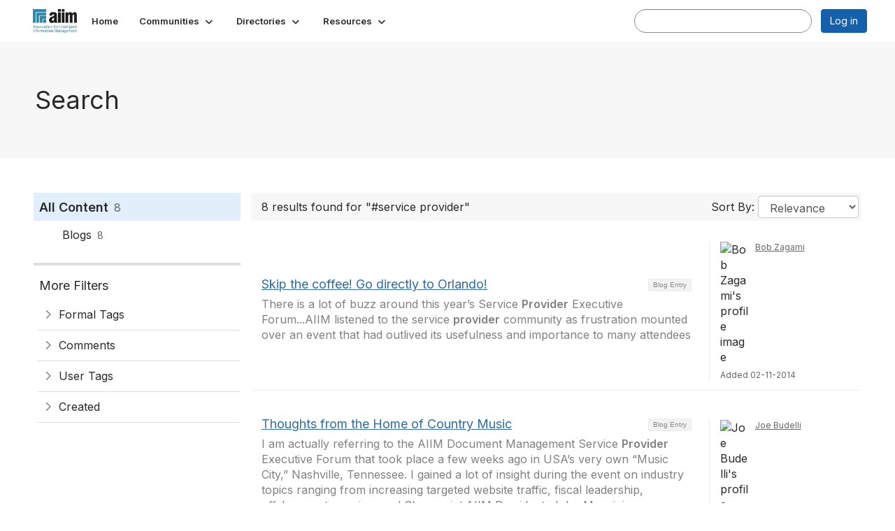

--- FILE ---
content_type: text/html; charset=utf-8
request_url: https://community.aiim.org/search?s=%23service%20provider&executesearch=true
body_size: 41251
content:


<!DOCTYPE html>
<html lang="en">
<head id="Head1"><meta name="viewport" content="width=device-width, initial-scale=1.0" /><meta http-equiv="X-UA-Compatible" content="IE=edge" /><title>
	Search - The Association for Intelligent Information Management
</title><meta name='audience' content='ALL' /><meta name='rating' content='General' /><meta name='distribution' content='Global, Worldwide' /><meta name='copyright' content='Higher Logic, LLC' /><meta name='content-language' content='EN' /><meta name='referrer' content='strict-origin-when-cross-origin' /><meta name="google-translate-customization" content="f4d509f28f7cb786-6e43bf8caf078a95-g322362ac74d51a40-27"><link rel='SHORTCUT ICON' href='https://higherlogicdownload.s3.amazonaws.com/AIIM/463b3bbf-cf51-4021-aefa-a2d8181becd2/UploadedImages/aiim_favcon.png' type='image/png' /><link type='text/css' rel='stylesheet' href='https://fonts.googleapis.com/css2?family=Inter:wght@300;400;600;800'/><link type="text/css" rel="stylesheet" href="https://d3uf7shreuzboy.cloudfront.net/WebRoot/stable/Ribbit/Ribbit~main.bundle.47bbf7d39590ecc4cc03.hash.css"/><link href='https://d2x5ku95bkycr3.cloudfront.net/HigherLogic/Font-Awesome/7.1.0-pro/css/all.min.css' type='text/css' rel='stylesheet' /><link rel="stylesheet" href="https://cdnjs.cloudflare.com/ajax/libs/prism/1.24.1/themes/prism.min.css" integrity="sha512-tN7Ec6zAFaVSG3TpNAKtk4DOHNpSwKHxxrsiw4GHKESGPs5njn/0sMCUMl2svV4wo4BK/rCP7juYz+zx+l6oeQ==" crossorigin="anonymous" referrerpolicy="no-referrer" /><link href='https://d2x5ku95bkycr3.cloudfront.net/HigherLogic/bootstrap/3.4.1/css/bootstrap.min.css' rel='stylesheet' /><link type='text/css' rel='stylesheet' href='https://d3uf7shreuzboy.cloudfront.net/WebRoot/stable/Desktop/Bundles/Desktop_bundle.min.339fbc5a533c58b3fed8d31bf771f1b7fc5ebc6d.hash.css'/><link href='https://d2x5ku95bkycr3.cloudfront.net/HigherLogic/jquery/jquery-ui-1.13.3.min.css' type='text/css' rel='stylesheet' /><link href='https://d132x6oi8ychic.cloudfront.net/higherlogic/microsite/generatecss/f611fff3-7e75-4b51-ba26-34629e118b38/bdced571-6624-4cbe-8ff9-2fe4ac2c777c/638887775851670000/34' type='text/css' rel='stylesheet' /><script type='text/javascript' src='https://d2x5ku95bkycr3.cloudfront.net/HigherLogic/JavaScript/promise-fetch-polyfill.js'></script><script type='text/javascript' src='https://d2x5ku95bkycr3.cloudfront.net/HigherLogic/JavaScript/systemjs/3.1.6/system.min.js'></script><script type='systemjs-importmap' src='/HigherLogic/JavaScript/importmapping-cdn.json?639046532272463320'></script><script type='text/javascript' src='https://d2x5ku95bkycr3.cloudfront.net/HigherLogic/jquery/jquery-3.7.1.min.js'></script><script src='https://d2x5ku95bkycr3.cloudfront.net/HigherLogic/jquery/jquery-migrate-3.5.2.min.js'></script><script type='text/javascript' src='https://d2x5ku95bkycr3.cloudfront.net/HigherLogic/jquery/jquery-ui-1.13.3.min.js'></script>
                <script>
                    window.i18nConfig = {
                        initialLanguage: 'en',
                        i18nPaths: {"i18n/js-en.json":"https://d3uf7shreuzboy.cloudfront.net/WebRoot/stable/i18n/js-en.8e6ae1fa.json","i18n/js-es.json":"https://d3uf7shreuzboy.cloudfront.net/WebRoot/stable/i18n/js-es.5d1b99dc.json","i18n/js-fr.json":"https://d3uf7shreuzboy.cloudfront.net/WebRoot/stable/i18n/js-fr.82c96ebd.json","i18n/react-en.json":"https://d3uf7shreuzboy.cloudfront.net/WebRoot/stable/i18n/react-en.e08fef57.json","i18n/react-es.json":"https://d3uf7shreuzboy.cloudfront.net/WebRoot/stable/i18n/react-es.3cde489d.json","i18n/react-fr.json":"https://d3uf7shreuzboy.cloudfront.net/WebRoot/stable/i18n/react-fr.3042e06c.json"}
                    };
                </script><script src='https://d3uf7shreuzboy.cloudfront.net/WebRoot/stable/i18n/index.4feee858.js'></script><script src='https://d2x5ku95bkycr3.cloudfront.net/HigherLogic/bootstrap/3.4.1/js/bootstrap.min.js'></script><script src='https://d3uf7shreuzboy.cloudfront.net/WebRoot/stable/Ribbit/Ribbit~main.bundle.d123a1134e3a0801db9f.hash.js'></script><script type='text/javascript'>var higherlogic_crestApi_origin = 'https://api.connectedcommunity.org'</script><script type='text/javascript' src='/HigherLogic/CORS/easyXDM/easyXDM.Min.js'></script><script src="https://cdnjs.cloudflare.com/ajax/libs/prism/1.24.1/prism.min.js" integrity="sha512-axJX7DJduStuBB8ePC8ryGzacZPr3rdLaIDZitiEgWWk2gsXxEFlm4UW0iNzj2h3wp5mOylgHAzBzM4nRSvTZA==" crossorigin="anonymous" referrerpolicy="no-referrer"></script><script src="https://cdnjs.cloudflare.com/ajax/libs/prism/1.24.1/plugins/autoloader/prism-autoloader.min.js" integrity="sha512-xCfKr8zIONbip3Q1XG/u5x40hoJ0/DtP1bxyMEi0GWzUFoUffE+Dfw1Br8j55RRt9qG7bGKsh+4tSb1CvFHPSA==" crossorigin="anonymous" referrerpolicy="no-referrer"></script><script type='text/javascript' src='https://d3uf7shreuzboy.cloudfront.net/WebRoot/stable/Desktop/Bundles/Desktop_bundle.min.e5bfc8151331c30e036d8a88d12ea5363c3e2a03.hash.js'></script><script>window.CDN_PATH = 'https://d3uf7shreuzboy.cloudfront.net'</script><script>var filestackUrl = 'https://static.filestackapi.com/filestack-js/3.28.0/filestack.min.js'; var filestackUrlIE11 = 'https://d2x5ku95bkycr3.cloudfront.net/HigherLogic/JavaScript/filestack.ie11.min.js';</script><!-- Google Tag Manager --><script>(function(w,d,s,l,i){w[l]=w[l]||[];w[l].push({'gtm.start': new Date().getTime(),event:'gtm.js'});var f=d.getElementsByTagName(s)[0],j=d.createElement(s),dl=l!='dataLayer'?'&l='+l:'';j.async=true;j.src='//www.googletagmanager.com/gtm.js?id='+i+dl;f.parentNode.insertBefore(j,f);})(window,document,'script','dataLayer','G-SFEY2QJH55');</script><!-- End Google Tag Manager --><meta name="description" content="Search Page" /></head>
<body class="bodyBackground ribbit search interior  ">
	<!-- Google Tag Manager (noscript) --><noscript><iframe src="//www.googletagmanager.com/ns.html?id=G-SFEY2QJH55" height="0" width="0" style="display:none;visibility:hidden"></iframe></noscript><!-- End Google Tag Manager (noscript) -->
	
    
    

	
	

	<div id="MembershipWebsiteAlertContainer" class="row">
	
		<span id="MembershipExpirationReminder_3b126ecb44d64e2383bba1663ccc505e"></span>

<script>
    (function () {
        var renderBBL = function () {
            window.renderReactDynamic(['WebsiteAlert', 'MembershipExpirationReminder_3b126ecb44d64e2383bba1663ccc505e', {
                alertClass: '',
                linkText: '',
                linkUrl: '',
                text: '',
                isInAuxMenu: 'True',
                showLink: false,
                visible: false
            }]);
        };

        if (window.renderReactDynamic) {
            renderBBL();
        } else {
            window.addEventListener('DOMContentLoaded', renderBBL);
        }
    })()
</script>

    
</div>

	<div id="MPOuterMost" class="container  full ">
		<form method="post" action="./search?s=%23service+provider&amp;executesearch=true" onsubmit="javascript:return WebForm_OnSubmit();" id="MasterPageForm" class="form">
<div class="aspNetHidden">
<input type="hidden" name="ScriptManager1_TSM" id="ScriptManager1_TSM" value="" />
<input type="hidden" name="StyleSheetManager1_TSSM" id="StyleSheetManager1_TSSM" value="" />
<input type="hidden" name="__EVENTTARGET" id="__EVENTTARGET" value="" />
<input type="hidden" name="__EVENTARGUMENT" id="__EVENTARGUMENT" value="" />
<input type="hidden" name="__VIEWSTATE" id="__VIEWSTATE" value="CfDJ8JEeYMBcyppAjyU+qyW/thTfZx+1uaLobMeVuUpKfTCkcis1fUKvkVFAhfq/0Vhj/RszEOs2kRp9WbJAsRBxuD38+/s2g0LWPk1L1pCOQWnsBCQC/6WCS3WyvfTZ41Crzw40KU89OmRM1oi7QFa7RuT+41PU9Eu9uD8dFn+ZIeKtveYaNT5Aq3ZYPSPBoYPm4KxHjbMRlySayWB8iIf0JmohF87n3Im2aObO1GX6ysxuByCLjGK1FDDmZbHkxkI2ge6fTviWo5bsehcJ/rZ8KwdtpJMeEPKbR9HBumBttK8WXoAGaPhTVT0PNbYuoVsDIDRyQVaDYk0d2H7+a9b3P+mSdnBGkH9kkbMDqZGSRNiWMVdMMlMMFiNFxQZ0Zya2f3U/9fv+Y6GvH4BDzbxablwFb9pz9ZjXaOU/ZxhoGyqWs80gC0TPCLRtfwQzHMENvJ7HDNwrvdyLXc7AofPzf4G79zl/Ec+V1hDJE/CxoOc02nv679MkbQ6TEr9emzT3DBYg76qKEC1+ZGSatTs/GuAhLdJ7Rv+IFerdc2uFDwk7GKNfThiK94Qt0z0u8043qWe+CN59/VR59zAPlqPBlGhxUoH8aTQI5Hc5fLLrgEAY3YnTHSO6Gsovo3XKYbZkRuBgzbf2zmMzXDnYEnCR4YPPS8v4N/14ObdOrfgo2EI1NW0zVa3J1nmO7azz76oSz9Zhc37+LfwmjRF0IZs4miEo8so3/xzQJ8QW5NWaGaJsi+shuOj4DFAuUQG7wb4T4UDzegTlUv830ELDfQYPFeCH9T7qgCtzN8Hl8lY/iujt4DS5FOspRsynhUYaofbsewDmKGwoabRQ/LrC2vhkIpIv3lTzAWBalsPeshKxlBU/egFPpjwMgHSMF6WP6xEHRlszeOetFR8sRltwISAlQqNMc8CSnOdq49ehsdyGjwF7kZ8VVHTaoZmlmno6uQoQ7eG3R/[base64]/aV5gvC0yIeCOq5ujmQQOElaCHyjC8tgmKT+BRGop/dnvHnJVgc76N0LzU5S+XrUjmKnd9ZdFLyAZ5NW1B78LnsqfrDVHaW/1AebX2SqcLqNdZrGJo3CE5EBHnVysLJWMpfou0vuXV42iXQvI8tyy82N8VslTuFT6oPENtdnzyUeZBOqrvLsVH0zOthlCHEgA/0VI9nCsfmY7EXFHmun/jg+cbX/Qr4dGEemC1sWcs/0Gq/5y4/4/[base64]/SSB0/4oUOIKgDIrYUS1ZgJelm+eWncG5ftsi0R6eKQFR0y879u7NQvu/9MjoMZUpYYu1KmVu82MM0+AE+GccmkTdx+wQ/UkMM8zG7KyHEnUQZJn2vEUGUBMXe4aT6iCUTgpUi32ok7kA5G8vmMdsa+uf8njkrJ0wbyzG4CUTo++Z5FCS/75Mk9+3tpA14xfjmNoNCH8Z3A84ltB+Qp6SFaeQoMKNJZ9iEqx7CTr7r71Q7nWkyMUIDXUXMNVm8rZzh+utI8sMySSenjdeuWQU0z+eP/NFZTG441Es/yY03deYKLEbXHYw1/n1PAIyrcuU0xCwDJ2wAReTQXM23jx1OthQYXc6eV/SlINJ6s1O597HH8pvLbXqKWFVUslOYQKh3dEpkz7+XIRiQa5P8/kBM000FZxxzLLJ+yagaakuFuNYsudKBrUef7SmqX7TyUWt2KPh5NtIczfBLkUUuDttXjUv3St3Gj4Evd/3eIsTSKCCurcDnt9QLnf05pTtfm9SIxb8NDgShfkoOu9onNrcSKStwoDOC8lrukAsuSeNHa065HcZlaXqio5svQfJ+ipAfyTDlNZyqGsa5ShfwNcj3PXvuWPdbTnEArsU+9MOC826LW6ssVQnOOgGXojOj4qB2cq/[base64]/ojNsl7JMgmiZl6Rdjze1hf7XzTe/TCHwCkJNPsUUI8RsDNz3kIzYqUnfJt1HebHIPFjQ7uHkDjNkfn2cktdMw9S1b+6ByPKFM/G33W4jTozmMOjfVJcmUwnm66AdjOGG+nIPpkDmJ3pNcbx31EdkEaOVFdpmq0cfW7drNvlGlt+LtTHkiXTGvKXEVoTWcaIHRopml2Yzk5XkDi8OyBShnsDYm9YHAh6YzzxPr8CY6xgF5Y3J5sbbptXY2E9p+ep2v8uMoVfE9/glIh5d/GWGSepRulev4iT9N6hVS2PF1CiqYtI59mGk7uHwYMYUGbsDnawl3Ci1GFI8pomr91FZzT5O4VFSCjCDleZiYXm1z7H1aUY4DNgf46wscmdB5S67iuS4GQHOEigDcYOqOqTLlJiEuvahSKyU+HOXyvkqpRPaRu7MJ6/UTdAHX2QG17JOKYGe678JreTFUR09AT/X1OnjToYwlinEY7cYBY4sNuOUtPceFSUy2L7BODGnKG5Lh5OjqbJkDDaIiJf3vD0uyjIaBobV5x8O92J5xbnuyj9OBtRLUfogKXEw0Vms300MqJrpmiT33p/MiVvv37vxbvX4VE/dux77tuOkbhtYVfdcktKQuEOoqSuszZsCmtrQJ70+LnJdatg4cvTZmhfi6XkuoVi4YQpgdB7rgKMxRUdhcF9hjUN+YhU9aYOUfi0fOTwysDlgurLvxlBt+MDmpz/r6HxnRg++7jAK8MVAtUeOGJWDxlLQN6eE5taTnuxwqemVSWKj3ElQ/X22e8w7fTRaFhD1oJqAh+xXR2WnTjzuzTElwIZE97lxfbKFXuWcQlNgvnealGvytZmRW5IMooAFqv1p0ELyHEXpUsxVXjE70j6vIQkokaW6Jp8jBg/DZMVDUKeiHvj/IlwGf9HzNrDkl1dPIELqBxZiULlblWN8suI7k9RL593iIAukmZuz7A8pt29VdJNQU1QsK9ZYNgMJyFkRFG1FH+1daZUdtmA4YYrs3731CvKTL0/U4NnF/BY4qJU7ug5yDdhD4VToNqqnYYCEKImqQMydS0fw47klWp6X3/WV4eg29Fo+p+HCnZIyeq8jxHqpnhbi2a8g9wrjKKjx3NdKYcXxT7r8IcZ3q1WE3SnRsN4pKIhSPhCacG/[base64]/SoqncwOX7XOmnDxmE+39/Qv2VHljSqj4Xb2wGOQHGE59Mf8fwG9i1lnGq1MIbHK6YLHddfPmhL4xTNdyp5z6zPlgSq5EL0L0uZEYrtdeNTtdQB+/66EQHVcGVF95Nd/g0e9WTuQXf3IvY7wT4VonYQMOWufi07UdWvkHpXsFgRNmCn6KzONwXGH0xnDVFKqrmy8RZtK11aoJasem4lNX6RdJJHphuoPDR1ijscK6Rm7mA/lQSgPBtPpQ73BQb5TSgsMJYlDoq+dVz2HihhiSAczCCja3uuuTyQMEIKOSfV3EvcBZbBiFGGlqD2qVJshNEm6h6iyk4/bqP1WX28aVSUt7LgsmhPxr7Pm7b9BFDn4Bj64GdCVPVrZtmabAc8H+Tft4/JTEsdx2v4JlsSxmDNpx7ze9EckdQeILX85zvPVpe1+k7jf4BqbxNfyTmwosbyHmVgCRhEunwoqkwB+JYkBz09mcPaX0XVhyG5M6VMYlJeJFRImf89AyFPxCRg1EeP8v9ED2hBpkuHWkJp1BE3Vh4GsI1OvUQg6Zb6Yj0BIQOdusbqurle3r0co0y/1at6lYCZOO5skokEYa5IKqOZ6G7/xH7hy+KarYf/ucY0LnD8VVVTHkInCC0+srEDHF96A2lLbK+mJq/[base64]/ct6dIx9+TNKXrDEZY8aD+G7DYlXbLFa8qnTya7FzfOuvyd4kvXPuGtoiqJaY7/oPB9UDx7rGDwXlB/Wp9nkFLo5cC6GrS8yiKYTsJoggeUrG8/yUT7dlZQIJSub1A6sevRpJGSNKQTpT0x9wIzKA/VkiriharVJRlCZd/D6Ojkx8TIblk4eEMjyVGEi8fjHSkMHFZbfe2QCItSjcjiOg7sPboFlTzd3/ixlGXOW3g7K2wgGvXf3gxUcPRpZWWkk7y5y8ih2SBt3fn4M4tjQ3Jd6nBWCPYwljECfNI/8hmWHvodGCTj4SjsK45kLJKfNekvc/EVsPs0n1QGiBvV3bMhGyHeZWdYve8fJaoncgvT44EhuosPF8X0tRulueN2284plQBOn74wYnMYU57yOmz9HuaOhiJlyqznxvLkgfEek9dNBGZ1T959JNrvjESB+FzFXv4hCjdk2NmYCayPGAVH/ZdQ5aI6nD3gM81RgncKKzcZ1ohVXxyveTQ3tXtNMIiVZE+qHayKH0+WEYsuHg485jvjlgXmMfsWJUJ/SQCrcFbEy14HzpTJbym8WmqnVTC26Lt3alwzzMSOg6nf9gvbefuaELeA/AujaYunL7ocQi/4Wm9Od4gjsMvrxZeJ3Qhxd9ljju7S2qN/aSX+2OBnoQ2jUy9XfyVkxTLdSXw1sC7YMxpmAJIqPirESdBRRI3+hO6unWroQSRIGklhpjwzL/gwpBpV+IHagrKIpWs3s3VaBATyaFKqvj+5VHq13edmDbBwPdEz/1c5h/R/4oZm9v5rCddKRPrwEw0QAn+Th2ye5WxbsaqD6yvNNvZLLzujfBIapNFUUNEsxuaZn0r5OBEcHEyRkUHQeUau79Uc7eR3LbC8T+h82KgKWt6oeTs8k+Nfe8xWkTmj4T2miwM0ofq/8LbrdIGZXHTJPmfBBW0Mdpmw0Gy3IpDObTraxTu806FmpSNgyN2A31Mlhr3GEwrS3appDv4QCSyxgWj+BYIiBV/ybedteOZZ+D1NcoilYEdrfLrf2V1n6roo+ezPpGEYHKP7ViOOuR1efI107LaA44pGaLCKugl9qemxx//A9OvnQsNlHH/752y5hlxZnf9vDghlsPIMXt+f9EcsKMVLS2vDRkABLcGUsA6elnoStsmbb5nN1/2LE+EAQS7uYKcw21wjaFM+KHNXkMohwJvQf5ch0ZLIP73xetYFxbXeJtUckBrNgq4CiW4THHQPHHxI4nJLoci7m2OuDyIw62npmSMSshyngtxKxKIIHT0/zzQEMbyX/gN1r7+iNYW6DLeXkvFSoKJvXnY03k0tijqPmnzOpIi0U0vmouQKkSyV8jn8PVYNcTM3yGfO/MINCcOEZ/STH3/ueApzVfq2uiV/el0H/+qRjUM1JJMSllh2qo6QYofICkcxOkJATdQh9EHMyLrjUqrWECZfUQquMCvrbViWdF57/ixcjQ2vYtWVB2krspJPdfaRSTaLfD2nKDEWTRgY8a3DnI0r7eY2yPoiaCgkkZfqfXYzpXDdjPOSIv0tsIOO9b6SIpG9itrVVkSWMRGFx1nokq9Jnf0P4iin8u/bXl62Dl8QH2bLPQIj2iSGKfWCb7JBi+ElEFGJ2X3TFR3zRuc/sWTcU2yZX5KGcBBOyV5EA7xg0Qq6zeEvWqhZ7P8mEqNLhTKVxiLTVxJLLg0uFVpALUso0CVgsZqMC9jfq6IofLRuUS7okqDaTgx/lZD353TQyq79dwUDJl7NHKO8/Kfo5xveu/F/C9K1fq5FJNFLQHNevMKed9xEdK7Hf0QYvYZNyDVgarQkBV6bOYFb8xElJ8Z06V5dVU8RN9DXipNISMBb630Z5N9yejYtcsY3x/swjysbYvRoai0h85fDeYHCS81JeZiIxjpdZd5a4RKNvymgMgaVkC9nZK2/k/A84Xa/nXao+YEQUCJR39zbz53XxvWO5uZaYxwCzlCQShqHmwmxxsI1C71QW4VZkD33TgY5wO152o3wrZ6OMxMpDVZQhPDvehyojcm8aSHFB+i8umHIpPT7Y6VJcP/J+xvZJ1BETXyeQfTCB5M+7DloiS+XcVIfKfa7Ygcw/TZu61yrZ8dopNfXz8ijgT70NdIRbIzAKK39Ald6CB+HoEDDkH8HpeBeoDBF9nwTip8fXPOtTqjwD52X068n3qkwzowEGdt30hdxaOdUCRH5JhTTnFTcqOVrf+NklbSvEEviXybUNvBzByuYW6HpOKUF0LuMT6DWS3cLh4J+fkKBkXc0y/e80EM+8XzY1dlUaT92xMvdzEiVFZvYx05op4x007CR7xLpzzqvcoNrAKUNnO5g1gsk7guYRDGdeZyVo0WtzPQ2qj70HrzGxFWAQSu/buUpMc4ZECTRS1ufNH6uOuksKrcMyEofaikwPdcXIejT6wPCEaUwGCByvT+AYQ0JA4Oyw3avckfrLLcZ12TdFj+iwtXRkMUA4ZokgJ8bxD1FdZb5TEW01uKUCKF/YGdLCc0MgjqeVlgJ8cjFN3XXnEwJmfGJG9/[base64]/[base64]/tqPRTpf0yqFC3/EPnHy5o1PlkzozzD7UmyMtVsprJz96FuFJsjshxykH1+IaI6U4OxZthqTJvSkV+5xzCyzc0kpGqEJTWF6lDpI+QiSACz9v12+IuC5fIYTRItzNQheSoDXjEHOjomEzTkxFm23WJS/55GBtfBPDyU2v2trGj3+STRGk5o0S4DlnrKZmPGATXAGHI1vWskIco4zdOGS8lfiS+gZ9eB0eW/AGEOSsrARGeKY4YJiyHujCZIkSgignI3o+sg2NnddVY6D/bk44mzWnNUf9mVWaA4WmMahQ1xhkOEHRW5lao0erRIs/oJlX5qkeT2+Eoz9r/Zy+28EUVs6Cp/[base64]/E4Itm0noLXcKiOV2x5ACLGLf16/HWSH0lvDoxseXGKsrDH47np2camsmzqTjUq7PD8HGCoS0AjisjzMfxHHkzeo4e7uLTocvrBoHBNcVPFlPyn2Mz+isXcf9IjvOY7B/xIsoFR20UPBj2LQDxI+Sv/CwoCUkVWHKuFv9YBicihSIvQekbwjAX/z7+6JZ6L9sBrKyZCOql8D0MdTARjwSI2EbuJBH0Uh1to4BmaXlRAkbWtHbbPL2Y4W5t4BmL77tlCmL2HyZvoz84K6GNneX3WTb3vep05q7z4AxfbtgUOvN2ozBPrk78MGnBnQvgIixC1dIFLtdyQby2MyQ/5vF8ar7oMR23SEVi27gH5A+sQ0dmYw1hMmqDb9c+3pI8IyQT8NgB0/ZB5njkOzNB3AlLbd/5pkwSpgy8OHL7vU6AdYfUaD/EwW7MlVpkTrmAVqGNXPV4LYJNcxGmxnOAAyGg0k/930GvlbEL4xHj173pP1l6sWPtP1ON+3jlj3qrjTzaImqUauIwIoWhQ0AHqiWhya9PjiZtB7PJxcS18EBwMUiQXFO+vAH6CElAy2Y1cGFMXnuj8lDtfm6hpQuJhUUGHPrtzIzwEcz48jjoSzMvU4zgaQkOYFd/c0jr2brWhTww3m9ej559K8/npQJVcPd9zo+cZH0ajDD3bs//lQrN4wdgbr6RsUufZ5mtERmGY6nMqyssbIlS2WfGOq9bYyQJlSt0uAjJ6ANR1MUjXz0fV7MPv34d3yHQOYGTxOveGKTCrx8a0+SnHpUJxbLvjLXZP+pMq41I7zB15DO/qa458GadeLzIiXqRTIxDqwi+9h+0NoePm0956ABw/goAFEs+3ClnRaLvG6tqvcpNKhk+zLwllGP4PPX9bH0RC5t8hRDw4qEYcsLhIBTkpefCFhqVLgPY/mHMLy460XM9tpjTjb1yRi7f4b1TGivHUsQQyT9URbXbaXE+JPQo9c2sRPTU5a36tuvvv1jgBeSBbne05uwRquHOA0hdniEB7uarwI22wGA5dddFFgnS8MW9kCRo2vM5bcNWldmboTt1bj7dF/V3qWFd5t6GIFKXM8nG5TL3AifN2Wsjyd3IrsERrJ+pKpN2cB4NLQwJHXk+urHfTMdw8NKv0M0Y2IC5DIZ0QBXJ1cTtX625ImG40LJIrr5GDwC54/rpYhwG4KUVVfjIFWsekNDkA/v8xjYlmI36eP05RIs6+R1GehqCxyNt5ah+CH2x5tKx3jUMG90MxhPNasL9s7uQjYtK1mukypH6DGowFn1EodBg5L0ARjhNGjSWJne32zi0LYuTKIN+LD8PbBQbg+brJQNTF2Cl6EHn8F76Vr1ESyTtoA4GxomK8p2iJOc3vn5ClG/3w73b6VFSxhn7D7zbdnzsJXp3f/o06/A8aYQAazU3SWd1MNdH4fcFF0UNZ9KzZSoaEL0bZb3gaCl7DAPRBESMAse/oKvLQdQyk/Afy1Bc2VOGkYF18Y0sVUtCyx3gmP+fmy+DTGLg/O4uazOVAG9Q2n8soWZLVQ4ZVrljh6SbTXMMHJfRuqw+Rqa97PxLHxSm94uWJ0+Ekk0qbNtsIRSNFOFmAF+mAHxdzUXyMZZ4YElA4Ce8zzXI2xjg/MLtwOi9bS2eM2LvTx/WOTPK3QU9QSvZ5XFO5PZf4qZ/9w8zR5v5/e55NnDKvvA5Zos0i9CwglvtyrcVvD8UD/MrEDUje0ztz4pdIhwxwMG+7exF01JvkxXznJqw9pTafSpVxn/O8272mBeeXa6XFw8e32sQHzMpWHG12GdHxMnARo7jnrTKXrGCne6UjV1QqNl1KxgqgD+447SNoI1s5CJB++YwF9rZPOlbU098aAx6BluNL7Ku1edXWJx+HbLFly898B9nDQTAi4OM31go6Ul4C88VIA57BjDEbpUgJhMpBgio20iGbyJiw7BVsLLhGdNWpA0jQ6VzVL/mVltmA7V7e7K2D92L/[base64]/Z7EbRERhUhWUD5Ttsvw0SHymGcaScPH8CUV+ZAY9AgozN8gebqiSiwLaAj3UWSJ3b5b/6sL+lPmHgU/A6ilPZaF66qvg/R8eFZqN1j6JeetJmSy0GRCOCjoxBB2XtpwYELSAqBJM4LezKOzn5/95WJE9ZmFzY34hNEVmWnBrqijhqh6kYND2qFXrWFViTILmefwv85ji9MIjs0Wf5AhMnU44eSimcwuza3/+eTsQ8kS73FrRSyjMiTL90dMWjUgQVvrBXv7G6jEBFADw/HAHYwDFhv+wbnjiNpIHtDa7Om6g4W8klmgrgpgNzZjSz/pYkj6jxeT7Tqe3wSWw1uTJpo5Ynws8Lnjb6kDFfDUHzyN7DcB4phEdgaa9muGdnYWX/qPeW3ZAFilQmnUawkXcwueVT2+QkRZe8jCjStarnqPR79hTO1L2H57nQYxkqRuuHDLqSN1gMMo1zXSP6cSz14qFyeCy1PgGP7qMVXH/MzRIesGegC/qo+rYj6Yp3+dixxS/HxoJKzke4idh/X44tJ6pFH9/gjNxGzKi53/zuNqK1ulI+JDjoRXlphIE69zC3/jTygcyb6RzSHtEj1Z43M2MdvfabTctSnafHVK8+9AA+aYPsNX7geMy3IbDCNstIkQMxJ1ES2T860aBQ2j2SPKPeycKsSYd4MJuQQRh4hczB4CBk1gPxvlXJJYEwu3JdNVsBxays2Pu1/AtJUkKtSQSmz9xzkYXWurMXIevnv64XbSrTVqPtn3qbM2m8k4FpTvU1uT4pdm1w+jLkjNJCWADMYqlX+7Y1EdY6VDiosuU0so0ZLClizaIpJsQgx9hPgaIC/Q+m5tDs9D7q59XrtheIrcChq11Hy53fCaqN9SVMBWwTMzNuSkEIR+ijkOrL1PAOv5Y6emp78HeT2BqvjK7cAWrlQYAJl07j9KQikcToVclrTG+wsR9Zj0mBBiOs+7Isk9EqrnoQb6dzz8I+3muEjkr0+7SfKnXaUN0ZNzM5BaO7/Tol+YfiIvEirI3bRbHAdVx/HCkHacDPJwJ7EgB2ujwdrsRdnKBKC88HERwgN7guhEcTfX53AKC6D4UpPOqXmAW4i3KkxCmsOeJtT7g3OIF5JRaU/mhgo0hNP5X0OttQyPzahyg8d5PG5K4LQzFa9vwKJa7tIkL2b7S++Tg9DMMMvKUtd397SXJcFotpSWxeHCUt4OryrzasVh5xt/PvsIjkUfdxpceBa5Q6lYFQRjqHWrEvikfIdcSzhSOZXL0j4v+ZI43C9rdQQ+rxi0yr6gS4rnMVRlZNR8KJnKfJ7BvS3IGHCKHXmRTCp2dIeqWbd6YRr52iq5eB8wTtyAk2uHJ/waLWeaSciLezkbmmmnn5uFIsoNJe0VWZH7dYmF7Ac8a87NCyJfhOd3sgwnufM1f6k1z1Z4o7bZK0EV7H3+TlCGqRZI1LbsRKO77PBB46C9LsvcOocbAp7LPn5d0mzZjxVQr13ZhlAx27lSWWkFHTtXlwp5vl6v5T1a52G3/3De5oRTUSVOkDxBIExWio8OWbIIHlxM3C47G2D9JmJguuCCt1nwVeVSig9y0r8RomhKhxPS9/e0RtnBdYfL8cpOUq9phawIv7SpydyhWzuiyUK7td3LBnZSZ06QIVBXxmADFn2kivO5xnuju2am36uEcBxeRnKpQp2iUQK7QSEkJGROqWeHN/[base64]/[base64]/oHtNc3a1QkZUjR4JbsPweEkPo9WGybyLDg7fNfUu6W9nb9D3usbOLvaTkefQyNo1GBr1aJA45Av+V1tfB0slCnZdlXz3yhRMtvogzU+NDrbG78xrKX945Qzm5Kkbe60x6QU0rz3JQbx8U36HTWD4bk4lz+csBICkyMblN5JvnEG7jrpNShO6VgcFZBaDq3FGF127WhI/[base64]/G2cEs4p3NG4IgUqpnDfACz0/Yx7b4Aes1GBlNwl181/9esqxkSFZPQNlgb95WHBwDPN/Q0zi4Buaqg8fVr5/x0g8w0DrNmKG9faV4ZOmxe1I9eAX5iz3i4JymZblR7ali696/mvtD8nUProNwmxeJI4JkUma7M3i/[base64]/HydH1z4UqQhNJd8dTDslvDglzLXfIqsAVmPz8CnEjupuvK+WDTa6Nud1hpqbpuTO0MOHbS38CWnx1cszhmAqufbCDL+LyuUvviGEImx8J26i8Lj1n+uyxlNDY9ctoqGDc24/aXPB5+qqisGfMIuPw5jErR/Dsql+s3l3FoGpm28sM8PFuxUK61bcHTkpS3BA1hLs8vmwAwMnN/XAC/TFYTa/8XOPfWC4syo69xhQb+6MIdYetv2PDxtod4Ad3HGAahwezswD/2VMWJkE7RuH5uTt2bzdyapeI0qccf6JYuCbKMp3SVCa9XuikYfWR7S6fmtA8uLz+EJq9hF4CyIYrGRb6nMEEKoUqGCZLXWBFUR4EpM3WIwowXSQ6WlxkqqLcZrdEejN/Mh4sIgegTTrsK46wn4OvVBqf5AOf8i7t4oqXGYGPBu7h9VRLfuukO3GffYRBwvmRLHJlhqSt1ZCaVjYXB88WeM/YDtrzg+zR+6oOYQ9U8CJa2nJoiiexM4EOpAbGSdNv4t/1H378ypM4zO1YMsbaHqr6zHcc/qZgIUDXMkNxEBTlhymVSL0pSdCmZYoqas+Ixp3F+G+vNIHxv96mwR+YtcjjYSSS1Q69vuJ9yjwwxcICgjRsaXlNgG7AlKrmbUWHntDJ8Rw/ZwLofSIT7lh5I0082t1LV5at2nzu43Xu6qZ4ny2geobkhSgpcpB2s2ZRPXdF2a+xirTanoqbDSHT4CCzwd69wYWa8djxZGWfEGhVauWs+RqL8JvKtX/qO7Urntppe6vmVuE51KIJ2T/C/PqJa305L18JQN93PfGJxYaPQiTIt4sBv79qs46+Gt7b2V5p/[base64]/pnlFD2xFtsZWi7q1cxlJWHL3g1JV6+eiNjYzO0kgsntnKpZkF6lwNPtFJ/ZxqdfKNbP7tHS8y631MXXLoEW2LwRhsigvH+vdiAfErWD9FfCt/c23dSMaUrrBmed0syBhw6IRqX7tRmexAxoPwlLO2q3MhvkuFs+RMHSC/zo6OsbsBfZepQw1DOGm1HRoiiu4gLY0AdYnUM9R78d+CyMxT/FuGenaH1g+uQDXlRMhLcCmIyRTCwsMj6tt0dbg5pJFRju9UhSfdlNSOsEQbdsk7j9z9MJkzinF/iuSscEfwgJZ6GMEkhyglJ27lZFwIMbrnVmLtLOgOnlIdjYVTtHY/NFxONQr9nmidj3rMCmOcp5RQsBExxllunRt8NAzhTE+A7VEnVnqElUb5+3Mf5b5JtLQx/DKvQLg4QytAmtzNqKzu5y0lY/RsWvEgRAhXSFvJnpwKniw/h6sb428chzNSWdJQXPZy/JDEIHLc8VLaQpeQWVPx1dYUXIBXAJOw/SkQGjOXpb84RLtlvM2Tt3j5dXznMcZZtdBxxu+xKRTsfqnCRPfnoXCG2ooWCO/XOeS1gmDQxbMw/3PMhG/l+LEVUDznM91oJ7UQCuu2Sls5RGDbdiGmWEnG1dvK7neU5w9CJMWsUapTDONM32/H1nTlneZ7Gu4QGYtexbN1XGjZ7blrDF/6kymxhRF0aASn9XoWN6pWb7nFKRNT9WPmbkL3AIrAaaNlSl2u6JJU1tJ6T0UoTA4VcN4cu4/7MnegqN/T++p/01jWLy7WakX/[base64]/7MTY5UFe6O8aDmfF8O/DNQTvUZmKNz74I+GMtghlOBXeBH6Ipzs1pNKTRcLNwYNLh5bILhSD49HuEsr7cLhSjz03pHOOIE6OHSH1BPr4/hVAcHw6pX00QiEQG26bo0OnXKw7BfZyZZTfzZVgSsc1MgjKzAOqYGr45RbqTiRXvYdOCqxsTllUtRIN5k1wrSMYn7zEUSzFLe6Rzh+emNPjxcdxJD4eek9VH+XEj8ho4nZzWEOciTo2NfxBiYCLusL4RfEQ2u0AsSZFQzL/4MVOUW7I11x2arzO33bjHt7KOLOiEujT5eWj5aal8w58v+0UFxpopQ+TE1vM/niNqoP4033pFe9X/BB9QHtGDQlO2ChueAbehvUUhL+AJy67xM6FsL6LXAr2qsw8WO1X8yz4hiIX1hBfHpL/kZ4J7XtLWSGP75rWb4FFjFyrOBa+/Uw57nSK/mmPdrgLwZc97sKCb/c4g9seKcnRgJEly1ynDssL32aRLp8I6+dlG2G86u/4d+aEm1ad3LFWlju/woYOKL3IHGMif7ZvZWfiruyCdr0+f6v60iU3NoktDhr3IkS0ljaSjp+D7/8Ns7MkIBtWjNiK/HACJd7AELGIsck3h/upVAlhZ7jvNJeaA94rBlBZCkgaeGk7W0n4g+C90u+kzw4fe3jo2xI10Dt+WRwb5uL/2tIS7CgiJpNvSZHe+V3R/li1x1BnF6UVehvVenp3aE9JjUarMDDB8vmxW+Nf1a+W345lvy8zF0rb2LvThSoV9Wa+lL3cmt/K1fqfFfjzZz6VEzJEjgc58XpM4374Ab5zlobYAZARtOvDpUDzGa09gtfuHsZXw15ym1Ne1iktiz3UfwDizyCkLlfZTRT9U7xoQho4eE5jfyadyXBKtfL/OSWEYJVwMDOpk8tPuf/EV5NzsmCxZA81oHDUR7nrrEH1C8UsgVecKZps0jud/5Co8zQ0drNvqO7/zYX3j2KMvw3kjBeq4vmrlGJtRN76ZgIYhoI49T1PbgCTtGpl20MaHuAOSOlaeq1O7TWjloS2hB3QQDmOYQ3PfIZWfgZ/IMkZ2Oxi02CfhmczHFbgshyQV7cf8jmt86XfhTzlFwj/dkeqs0U6t2DYLnAXtiJ5V0MwZPEKOOyaDUTVQl0HvmkCtDcARHC0bTLhyJdTu9UO23luPn8xjvO4BeB7wD5qWFnpfLOJR49pCaQ+38Cmpecka7oPJBACqxZGa2Ov7jqeKQ9F0UYX+ZZI/[base64]/lX2UTb6+iRbZj+QS45f3CpBqKHVtn4vShFvG7OEQkUY16WtiAHLo/y6M=" />
</div>

<script type="text/javascript">
//<![CDATA[
var theForm = document.forms['MasterPageForm'];
if (!theForm) {
    theForm = document.MasterPageForm;
}
function __doPostBack(eventTarget, eventArgument) {
    if (!theForm.onsubmit || (theForm.onsubmit() != false)) {
        theForm.__EVENTTARGET.value = eventTarget;
        theForm.__EVENTARGUMENT.value = eventArgument;
        theForm.submit();
    }
}
//]]>
</script>


<script src="https://ajax.aspnetcdn.com/ajax/4.6/1/WebForms.js" type="text/javascript"></script>
<script type="text/javascript">
//<![CDATA[
window.WebForm_PostBackOptions||document.write('<script type="text/javascript" src="/WebResource.axd?d=pynGkmcFUV13He1Qd6_TZBRAmfPljXpAmvH6ymD0FJ-nJODBdw3aywduuCX7fwOOLVcxmFBAWgoWnmkQ32NYnA2&amp;t=638628063619783110"><\/script>');//]]>
</script>



<script src="https://ajax.aspnetcdn.com/ajax/4.6/1/MicrosoftAjax.js" type="text/javascript"></script>
<script type="text/javascript">
//<![CDATA[
(window.Sys && Sys._Application && Sys.Observer)||document.write('<script type="text/javascript" src="/ScriptResource.axd?d=uHIkleVeDJf4xS50Krz-yCsiC65Q9xaBx2YBigaoRbtS1gBd8aKofUezDJgqx2VqzgEIfFDmhSy54GRTGOr5d3C_X6iEvBOWiq8p0Kduo8H1no1RIzbd6O77SxCTGA4F65wQWu2BefDxTdERyfxJO3mgL0rEVcT6Z4j6igYLOGs1&t=2a9d95e3"><\/script>');//]]>
</script>

<script src="https://ajax.aspnetcdn.com/ajax/4.6/1/MicrosoftAjaxWebForms.js" type="text/javascript"></script>
<script type="text/javascript">
//<![CDATA[
(window.Sys && Sys.WebForms)||document.write('<script type="text/javascript" src="/ScriptResource.axd?d=Jw6tUGWnA15YEa3ai3FadBgEcIRcWgbO1idjRJWibT8FwNVD3NMThqSbDspdgMrhDQgZQ3sB2i12UR1nVkli_R5C35LoDWWMo0i8vO7ZexxGupvmm7x0dUepeqsML7kNSTp8tsPXRqaYaXSejaLj19y6t6ggahTqV8VH05zoRl81&t=2a9d95e3"><\/script>');function WebForm_OnSubmit() {
null;
return true;
}
//]]>
</script>

<div class="aspNetHidden">

	<input type="hidden" name="__VIEWSTATEGENERATOR" id="__VIEWSTATEGENERATOR" value="738F2F5A" />
	<input type="hidden" name="__EVENTVALIDATION" id="__EVENTVALIDATION" value="CfDJ8JEeYMBcyppAjyU+qyW/thR/OXGFSJlSZ1QR+XeZeR3Ap8gn2R9OQN9UndmpTeZJhRpYJ91wxy6rpeWRI96dIX7hJR/oywV6I/qGngtJJo9won3S0EIcVwGbg7f88PqVVi73VykijBhf0oY90J5JBVd4yky4j6/7mmRK9BU/jKRE99kJ0IVemxMjScN1btVohBq7n3zxDIeGD3tHVNKOYVw=" />
</div>
            <input name="__HL-RequestVerificationToken" type="hidden" value="CfDJ8JEeYMBcyppAjyU-qyW_thQKePKTP4gUe-rsgCRppNkENuRdVQzcD15ZpxhKfe4Ek2KxxXwthGtJQ3y5GYSHsiVqWsAHZ1kIjp9rMRdYcykN83pK6rxeIPWwUPfh1GOfi-WnWrt2td4zEkxOkCLF-nU1" />
			
			
			<div id="GlobalMain">
				<script type="text/javascript">
//<![CDATA[
Sys.WebForms.PageRequestManager._initialize('ctl00$ScriptManager1', 'MasterPageForm', [], [], [], 90, 'ctl00');
//]]>
</script>

				
			</div>


			<!--mp_base--><div id="GlobalMessageContainer">
                                                <div id="GlobalMessageContent" >
                                                    <img ID="GlobalMsg_Img" alt="Global Message Icon" src="" aria-hidden="true" />&nbsp;&nbsp;
                                                    <span id="GlobalMsg_Text"></span><br /><br />
                                                </div>
                                        </div>
			
			
			
			
			
			

			<div id="react-setup" style="height:0">
                
                <script>
                    var formTokenElement = document.getElementsByName('__HL-RequestVerificationToken')[0];
                    var formToken = formTokenElement? formTokenElement.value : '';
                    window.fetchOCApi = function(url, params) {
                        return fetch(url, {
                            method: 'POST',
                            body: JSON.stringify(params),
                            headers: {
                                RequestVerificationFormToken: formToken,
                                'Content-Type': 'application/json'
                            }
                        }).then(function(response) {
                            return response.json();
                        }).then(function(body) {
                            return body.data
                        });
                    }
                </script>
            
                
            <div id="__hl-activity-trace" 
                traceId="81bfaa8b1c89dc21270458b2163fe8c6"
                spanId="68c508f741334538"
                tenantCode="AIIM"
                micrositeKey="463b3bbf-cf51-4021-aefa-a2d8181becd2"
                navigationKey="e4e7b929-5c30-4ce1-8953-103c6fb59bfd"
                navigationName="search"
                viewedByContactKey="00000000-0000-0000-0000-000000000000"
                pageOrigin="http://community.aiim.org"
                pagePath="/search"
                referrerUrl=""
                userHostAddress="3.144.168.111 "
                userAgent="Mozilla/5.0 (Macintosh; Intel Mac OS X 10_15_7) AppleWebKit/537.36 (KHTML, like Gecko) Chrome/131.0.0.0 Safari/537.36; ClaudeBot/1.0; +claudebot@anthropic.com)"
            ></div>
                <div id="page-react-root"></div>
                
                <script id="hlReactRootLegacyRemote" defer src="https://d3uf7shreuzboy.cloudfront.net/WebRoot/stable/ReactRootLegacy/ReactRootLegacy~hlReactRootLegacyRemote.bundle.209c74ed29da9734e811.hash.js"></script> 
                <script>window.reactroot_webpackPublicPath = 'https://d3uf7shreuzboy.cloudfront.net/WebRoot/stable/ReactRoot/'</script>
                <script defer src="https://d3uf7shreuzboy.cloudfront.net/WebRoot/stable/ReactRoot/ReactRoot~runtime~main.bundle.b8629565bda039dae665.hash.js"></script> 
                <script defer src="https://d3uf7shreuzboy.cloudfront.net/WebRoot/stable/ReactRoot/ReactRoot~vendor-_yarn_cache_call-bound-npm-1_0_4-359cfa32c7-ef2b96e126_zip_node_modules_call-bound_ind-cbc994.bundle.502873eb0f3c7507002d.hash.js"></script><script defer src="https://d3uf7shreuzboy.cloudfront.net/WebRoot/stable/ReactRoot/ReactRoot~vendor-_yarn_cache_has-symbols-npm-1_1_0-9aa7dc2ac1-959385c986_zip_node_modules_has-symbols_i-ae9624.bundle.dce85698609e89b84bdd.hash.js"></script><script defer src="https://d3uf7shreuzboy.cloudfront.net/WebRoot/stable/ReactRoot/ReactRoot~vendor-_yarn_cache_lodash-npm-4_17_21-6382451519-c08619c038_zip_node_modules_lodash_lodash_js.bundle.d87ed7d7be47aac46cc1.hash.js"></script><script defer src="https://d3uf7shreuzboy.cloudfront.net/WebRoot/stable/ReactRoot/ReactRoot~vendor-_yarn_cache_side-channel-npm-1_1_0-4993930974-7d53b9db29_zip_node_modules_side-channel-16c2cb.bundle.a70384c396b7899f63a3.hash.js"></script><script defer src="https://d3uf7shreuzboy.cloudfront.net/WebRoot/stable/ReactRoot/ReactRoot~vendor-_yarn_cache_superagent-npm-10_2_3-792c09e71d-377bf938e6_zip_node_modules_superagent_li-adddc3.bundle.7a4f5e7266f528f8b0e4.hash.js"></script><script defer src="https://d3uf7shreuzboy.cloudfront.net/WebRoot/stable/ReactRoot/ReactRoot~main.bundle.3484d7cb3f90d5a4ed28.hash.js"></script>  
                <script>
                    window.hl_tinyMceIncludePaths =  {
                        cssIncludes: 'https://d2x5ku95bkycr3.cloudfront.net/HigherLogic/Font-Awesome/7.1.0-pro/css/all.min.css|https://cdnjs.cloudflare.com/ajax/libs/prism/1.24.1/themes/prism.min.css|https://d2x5ku95bkycr3.cloudfront.net/HigherLogic/bootstrap/3.4.1/css/bootstrap.min.css|https://d3uf7shreuzboy.cloudfront.net/WebRoot/stable/Desktop/Bundles/Desktop_bundle.min.339fbc5a533c58b3fed8d31bf771f1b7fc5ebc6d.hash.css|https://d2x5ku95bkycr3.cloudfront.net/HigherLogic/jquery/jquery-ui-1.13.3.min.css|https://d132x6oi8ychic.cloudfront.net/higherlogic/microsite/generatecss/f611fff3-7e75-4b51-ba26-34629e118b38/bdced571-6624-4cbe-8ff9-2fe4ac2c777c/638887775851670000/34',
                        tinymcejs: 'https://d3uf7shreuzboy.cloudfront.net/WebRoot/stable/Desktop/JS/Common/hl_common_ui_tinymce.e4aa3325caf9c8939961e65c7174bc53338bb99d.hash.js',
                        hashmentionjs: 'https://d3uf7shreuzboy.cloudfront.net/WebRoot/stable/Desktop/JS/Common/hl_common_ui_tinymce_hashmention.94b265db0d98038d20e17308f50c5d23682bf370.hash.js',
                        mentionjs: 'https://d3uf7shreuzboy.cloudfront.net/WebRoot/stable/Desktop/JS/Common/hl_common_ui_tinymce_mention.fe4d7e4081d036a72856a147cff5bcc56509f870.hash.js',
                        hashtagjs: 'https://d3uf7shreuzboy.cloudfront.net/WebRoot/stable/Desktop/JS/Common/hl_common_ui_tinymce_hashtag.e187034d8b356ae2a8bb08cfa5f284b614fd0c07.hash.js'
                    };
                </script>
                <script>
                    window.addEventListener('DOMContentLoaded', function (){
                        window.renderReactRoot(
                            [], 
                            'page-react-root', 
                            {"tenant":{"name":"Association for Intelligent Information Management","logoPath":"https://higherlogicdownload.s3.amazonaws.com/AIIM/LogoImages/2c7c944a-f41d-4f57-9cfe-d59c13a36d7c_AIIM Logo High Res.jpeg","contactSummary":"<address></address>"},"communityKey":"00000000-0000-0000-0000-000000000000","micrositeKey":"463b3bbf-cf51-4021-aefa-a2d8181becd2","canUserEditPage":false,"isUserAuthenticated":false,"isUserSuperAdmin":false,"isUserCommunityAdmin":false,"isUserSiteAdmin":false,"isUserCommunityModerator":false,"currentUserContactKey":"00000000-0000-0000-0000-000000000000","isTopicCommunity":false,"isSelfModerationCommunity":false,"useCommunityWebApi":false,"loginUrl":"https://app.aiim.org/login/community?client_id=NAOUGfIZ1gTTjyztPaeD&client_secret=OlGntllVLLyAJb4NFlh9&redirect_uri=https%3A%2F%2Fcommunity.aiim.org&response_type=code&state=","hasTranslationsProduct":false,"colorPickerDefaults":{"primaryColor":"#054E8D","textOnPrimary":"#FFFFFF","secondaryColor":"#FFAA1F","textOnSecondary":"#FFFFFF","linkColor":"#041532","linkHoverColor":"#712A8B","footerBackgroundColor":"#054E8D","footerTextColor":"#FFFFFF"}}
                        )
                    });
                </script>
                
                <svg aria-hidden="true" style="height: 0px;">
                    <defs>
                    <linearGradient id="skeleton-svg-gradient" x1="0" x2="1" y1="0" y2="1">
                        <stop offset="0%" stop-color="rgba(239, 239, 239, 0.25)">
                            <animate attributeName="stop-color" values="rgba(239, 239, 239, 0.25); rgba(68, 72, 85, 0.2); rgba(239, 239, 239, 0.25);" dur="3s" repeatCount="indefinite"></animate>
                        </stop>
                        <stop offset="100%" stop-color="rgba(68, 72, 85, 0.2)">
                            <animate attributeName="stop-color" values="rgba(68, 72, 85, 0.2); rgba(239, 239, 239, 0.25); rgba(68, 72, 85, 0.2);" dur="3s" repeatCount="indefinite"></animate>
                        </stop>
                    </linearGradient>
                    </defs>
                </svg>
            
            </div>

			<div id="MPOuterHeader" class="row siteFrame">
				<div class="col-md-12">
					
					<div id="NAV" class="row traditional-nav">
                        <div class="col-md-12">
							
								<div id="navskiplinkholder" class="skiplinkholder"><a id="navskiplink" href="#MPContentArea">Skip main navigation (Press Enter).</a></div>
								<div id="MPButtonBar">
									<nav class="navbar navbar-default">
										<div class="navbar-header">

											<div id="LogoNavPlaceholder">
												<div id="NavLogo_NavLogo" class="row" role="banner">
	<div class="col-md-12">
		<div id="NavLogo_DesktopLogoDiv" class="LogoImg inline">
			<a href='https://community.aiim.org/home' data-use-scroll="False">
				<img src='https://higherlogicdownload.s3.amazonaws.com/AIIM/LogoImages/2c7c944a-f41d-4f57-9cfe-d59c13a36d7c_AIIM Logo High Res.jpeg' alt="The Association for Intelligent Information Management logo. This will take you to the homepage" style=' height:36px;' />
			</a>
		</div>
		<div id="NavLogo_PhoneLogoDiv" class="LogoImg inline">
			<a href='https://community.aiim.org/home'>
				<img src='https://higherlogicdownload.s3.amazonaws.com/AIIM/LogoImages/2c7c944a-f41d-4f57-9cfe-d59c13a36d7c_AIIM Logo High Res.jpeg' alt="The Association for Intelligent Information Management logo. This will take you to the homepage"  style=''/>
			</a>
		</div>
	</div>
</div>

											</div><div id="RibbitWelcomeMobile" class="inline">
													<div class="Login">
		<a type="button" class="btn btn-primary" href="https://app.aiim.org/login/community?client_id=NAOUGfIZ1gTTjyztPaeD&amp;client_secret=OlGntllVLLyAJb4NFlh9&amp;redirect_uri=https%3A%2F%2Fcommunity.aiim.org&amp;response_type=code&amp;state=https%3a%2f%2fcommunity.aiim.org%2fsearch%3fs%3d%2523service%2520provider%26executesearch%3dtrue" qa-id="login-link">Log in</a>
	</div>

											</div>
											<button type="button" class="navbar-toggle" data-toggle="collapse" data-target=".navbar-ex1-collapse, .icon-bar-start">
												<span class="sr-only">Toggle navigation</span>
												<span class="icon-bar-start"></span>
												<span class="icon-bar"></span>
												<span class="icon-bar"></span>
												<span class="icon-bar"></span>
											</button>
										</div>
										<div class="collapse navbar-collapse navbar-ex1-collapse">
											<div class="row">
												<div class="col-md-12 ">
													<ul class="nav navbar-nav">
														<li ><a href='/home'  ><span>Home</span></a></li><li class='dropdown'><a href='/communities' href='' role='button' class='dropdown-toggle' data-toggle='dropdown' aria-expanded='false' aria-label='Show Communities submenu'><span>Communities</span> <strong class='caret'></strong></a><ul class='dropdown-menu'><li ><a href='/communities/allcommunities'  >All Communities</a></li><li ><a href='/communities/mycommunities'  >My Communities</a></li></ul></li><li class='dropdown'><a href='/network' href='' role='button' class='dropdown-toggle' data-toggle='dropdown' aria-expanded='false' aria-label='Show Directories submenu'><span>Directories</span> <strong class='caret'></strong></a><ul class='dropdown-menu'><li ><a href='/network/members'  >Member Directory</a></li><li ><a href='/network/supplierdirectory'  >Solution Provider Directory</a></li></ul></li><li class='dropdown'><a href='/browse' href='' role='button' class='dropdown-toggle' data-toggle='dropdown' aria-expanded='false' aria-label='Show Resources submenu'><span>Resources</span> <strong class='caret'></strong></a><ul class='dropdown-menu'><li ><a href='/browse/allrecentposts'  >Discussion Posts</a></li><li ><a href='/browse/blogs'  >Community Blog</a></li><li ><a href='/browse/casestudylibrary'  >Case Study Library</a></li><li ><a href='/browse/productlisting'  >Find a Solution Product</a></li></ul></li>
													</ul>
													<div id="searchColumn">
														<div id="MPSearchBlock" role="search">
															
<script type="text/javascript">

	System.import('Common/SearchBox.js').then(function () {

       $('#SearchControl_SearchButton').click(function () {
            $('#SearchControl_hiddenSearchButton').click();
       });

		$('#SearchControl_SearchInputs')
			.hl_ui_common_searchBox({
				controlId: 'SearchControl_SearchInputs',
				inputId: 'SearchControl_SearchTerm',
				buttonId: 'SearchControl_hiddenSearchButton'
		});
	});

</script>

<button id="SearchToggleIcon" type="button" class="btn btn-default" style="display: none;" aria-label="searchToggle">
	<span class="glyphicon glyphicon-search" style="vertical-align: middle"/>
</button>

<div id="SearchControl_newSearchBox" class="">
	<div id="SearchControl_SearchInputs" class="SearchInputs">
	
		<div id="SearchControl_WholeSearch" onkeypress="javascript:return WebForm_FireDefaultButton(event, &#39;SearchControl_hiddenSearchButton&#39;)">
		
			<div class="input-group" style="vertical-align: middle">
				<input name="ctl00$SearchControl$SearchTerm" type="text" id="SearchControl_SearchTerm" class="form-control" autocomplete="off" qa-id="search-term" aria-label="Search Box" placeholder="" Title="search" style="font-weight: normal;" />
				<div id="SearchControl_SearchBoxToggle" class="input-group-btn">
					<button id="SearchControl_SearchButton" type="button" class="btn btn-default" aria-label="search">
						<span class="far fa-search" style="vertical-align: middle" />
						
					</button>
				</div>
				<input type="submit" name="ctl00$SearchControl$hiddenSearchButton" value="hidden search" id="SearchControl_hiddenSearchButton" aria-hidden="true" style="display: none;" />
			</div>
		
	</div>
	
</div>
</div>

														</div>
														
														<div id="RibbitWelcome" class="inline">
																<div class="Login">
		<a type="button" class="btn btn-primary" href="https://app.aiim.org/login/community?client_id=NAOUGfIZ1gTTjyztPaeD&amp;client_secret=OlGntllVLLyAJb4NFlh9&amp;redirect_uri=https%3A%2F%2Fcommunity.aiim.org&amp;response_type=code&amp;state=https%3a%2f%2fcommunity.aiim.org%2fsearch%3fs%3d%2523service%2520provider%26executesearch%3dtrue" qa-id="login-link">Log in</a>
	</div>

														</div>
														
														
													</div>
												</div>
											</div>
										</div>
									</nav>
								</div>
								<div class="MenuBarUnderline">
								</div>
							
						</div>
                    </div>

					<div id="7ac31332e8784d64b96c2fb716e48a50" class="MobileFab">
						<script>
							function renderControl() {{
								window.renderReactDynamic(['MobileFab', '7ac31332e8784d64b96c2fb716e48a50', {}]);
							}}
							if (window.renderReactDynamic) {{
									renderControl();
							}} else {{
								window.addEventListener('DOMContentLoaded', renderControl);
							}}
						</script>
					</div>
					
				</div>
			</div>
			<div id="MPOuter" class="row siteFrame ">
				
				
				<div id="ContentColumn" class="col-md-12">
					<!--content-->
					
					
					
					<div id="MPContentArea" class="MPContentArea" role="main">
	
						
						

						

<div id="InteriorPageTitle" style="display: flex;" aria-hidden="False">
	<div id="RibbitBanner_MPInnerPageSimpleBanner" style="display:flex;
					align-items:center;
					justify-content: center;
					height: 166px;
					width: 100%;
					background:#F7F7F7">
				
					<div style="max-width: 1200px; width: 100%;">
						<h1 id="PageTitleH1" style="color:#292929 !important; margin: 0px;">Search</h1>
					</div>
				</div>
	
</div>

<div class="modal fade" id="community-navigator-modal" tabindex="-1" role="dialog">
  <div class="modal-dialog modal-lg" role="document">
    <div class="modal-content">
      <div class="modal-header" style="border:none;">
        <button type="button" class="close" aria-label="Close" data-dismiss="modal" >
          <span aria-hidden="true">&times;</span>
        </button>
      </div>
      <div class="modal-body community-navigator">
      </div>
    </div>
  </div>
</div>


						
                        <input type="hidden" name="ctl00$DefaultMasterHdnCommunityKey" id="DefaultMasterHdnCommunityKey" value="00000000-0000-0000-0000-000000000000" />

						<div id="FlashMessageContainer">

</div>
						
                        
						
						
    <div id="MainCopy_ContentWrapper">       
        <div class="row row-wide clearfix "><div class="col-md-12 section1"><div class="ContentItemMVC"><div class="MVCContent">


<div class="faceted-search-main redesigned-search"
     data-st="Relevance"
     
     
     
     
     data-micrositegroupkey=fa232fa3-000f-4b01-b763-018c447e1de0
     
     
     data-executesearch=True
     data-communityscope=Self
     
     
     
     
     
     
     
     
     
     
     
     
     
     
     
     
     
     
     
     
     
     
     
     
     
     
     
     
     
     
     data-showaisearch=True
     data-cs="All">
    

<div class="row dvError" style="display: none;">
    <div class="col-md-offset-2 col-md-8">
        <div class="alert alert-danger">
            <span class="spnError"></span>
        </div>
    </div>
</div>

<div id="FacetedSearch_854139e23874499ab2c452396a539754">

    


        <div class="row margin-top-medium">
            
            <div class="col-md-3">

                
                <div class="row facets">
                    <div class="col-md-12">

                            <div class="content-search">
                                

<div class="row any-content-div">
    <div class="col-md-12">
        <button class="any-content btn-link selected" type="button">
            <span class="category-text">All Content</span>
            <span class="text-muted category-count">8</span>
        </button>
    </div>
</div>

<div class="row facetCategory">
    <div class="col-md-12 margin-bottom-large">

                    <button class="btn-link "
                            type="button"
                            data-value="Blogs"
                            data-count="8">



                            <i class="fas fa-newspaper" style="color: #E96292"></i>
                        <span class="category-text">Blogs</span>
                        <span class="text-muted category-count">8</span>

                    </button>

    </div>
</div>
                            </div>
                            <div class="refine-by-search">
                                

<div class="refine-by">
    <div class="row header margin-bottom-medium margin-top-large">
        <div class="col-md-12">
            <h2>More Filters</h2>
        </div>
    </div>

    <div class="refine-by-facets">



<div data-facet-field="tags" class="facet-container ">

    <h4 class="facet-container-heading">
        <button class="facet-container-toggle btn-link" type="button" aria-label="toggle section">
            <svg class="facet-caret" width="14px" height="14px" viewBox="0 0 448 512" aria-hidden="true" focusable="false" role="img" xmlns="http://www.w3.org/2000/svg">
                <path fill="currentColor" d="M441.9 167.3l-19.8-19.8c-4.7-4.7-12.3-4.7-17 0L224 328.2 42.9 147.5c-4.7-4.7-12.3-4.7-17 0L6.1 167.3c-4.7 4.7-4.7 12.3 0 17l209.4 209.4c4.7 4.7 12.3 4.7 17 0l209.4-209.4c4.7-4.7 4.7-12.3 0-17z"></path>
            </svg>
            <span class="facet-container-heading-title">
Formal Tags            </span>
        </button>

        <a id="h4-tags" class="facet-hidden-anchor">Hidden H4 Anchor</a>
    </h4>

        <div class="facet-items-list" style="display:none;">
                    <div class="facet-item-row  ">
                        <input title="refine by Capture"
                               type="checkbox"
                               id="cf5b756f3dd3419aaa02c0c5e8ca8fa2"
                               
                               data-value="Capture"
                               data-refinebyitem="1"
                               data-facet-propertyname="Tags" />
                        <label for="cf5b756f3dd3419aaa02c0c5e8ca8fa2">Capture (4)</label>
                    </div>
                    <div class="facet-item-row  ">
                        <input title="refine by Electronic Records Management"
                               type="checkbox"
                               id="79b26ad890f34cf9a71fdb9400a71b25"
                               
                               data-value="Electronic Records Management"
                               data-refinebyitem="1"
                               data-facet-propertyname="Tags" />
                        <label for="79b26ad890f34cf9a71fdb9400a71b25">Electronic Records Management (3)</label>
                    </div>
                    <div class="facet-item-row  ">
                        <input title="refine by AIIM"
                               type="checkbox"
                               id="29985a95f36c43adb468be1fae2dd16c"
                               
                               data-value="AIIM"
                               data-refinebyitem="1"
                               data-facet-propertyname="Tags" />
                        <label for="29985a95f36c43adb468be1fae2dd16c">AIIM (2)</label>
                    </div>
                    <div class="facet-item-row  ">
                        <input title="refine by Collaboration"
                               type="checkbox"
                               id="2c799a9bd22b4b02a613d628fe0fefbc"
                               
                               data-value="Collaboration"
                               data-refinebyitem="1"
                               data-facet-propertyname="Tags" />
                        <label for="2c799a9bd22b4b02a613d628fe0fefbc">Collaboration (2)</label>
                    </div>
                    <div class="facet-item-row  ">
                        <input title="refine by SharePoint"
                               type="checkbox"
                               id="806278c663954c65bb862353b0cbfca3"
                               
                               data-value="SharePoint"
                               data-refinebyitem="1"
                               data-facet-propertyname="Tags" />
                        <label for="806278c663954c65bb862353b0cbfca3">SharePoint (2)</label>
                    </div>
                    <div class="facet-item-row  ">
                        <input title="refine by Business Process Management"
                               type="checkbox"
                               id="2b87a4f62e3e491d91e6672ab3b1dea8"
                               
                               data-value="Business Process Management"
                               data-refinebyitem="1"
                               data-facet-propertyname="Tags" />
                        <label for="2b87a4f62e3e491d91e6672ab3b1dea8">Business Process Management (1)</label>
                    </div>
        </div>
</div>


<div data-facet-field="bool05" class="facet-container ">

    <h4 class="facet-container-heading">
        <button class="facet-container-toggle btn-link" type="button" aria-label="toggle section">
            <svg class="facet-caret" width="14px" height="14px" viewBox="0 0 448 512" aria-hidden="true" focusable="false" role="img" xmlns="http://www.w3.org/2000/svg">
                <path fill="currentColor" d="M441.9 167.3l-19.8-19.8c-4.7-4.7-12.3-4.7-17 0L224 328.2 42.9 147.5c-4.7-4.7-12.3-4.7-17 0L6.1 167.3c-4.7 4.7-4.7 12.3 0 17l209.4 209.4c4.7 4.7 12.3 4.7 17 0l209.4-209.4c4.7-4.7 4.7-12.3 0-17z"></path>
            </svg>
            <span class="facet-container-heading-title">
Comments            </span>
        </button>

        <a id="h4-bool05" class="facet-hidden-anchor">Hidden H4 Anchor</a>
    </h4>

        <div class="facet-items-list" style="display:none;">
                    <div class="facet-item-row  ">
                        <input title="refine by No"
                               type="checkbox"
                               id="d1eb145bac8a48daaf83b8979f4dffce"
                               
                               data-value="false"
                               data-refinebyitem="1"
                               data-facet-propertyname="Bool05" />
                        <label for="d1eb145bac8a48daaf83b8979f4dffce">No (7)</label>
                    </div>
                    <div class="facet-item-row  ">
                        <input title="refine by Yes"
                               type="checkbox"
                               id="0eefb52442f345bb8ac7f01addd77d0b"
                               
                               data-value="true"
                               data-refinebyitem="1"
                               data-facet-propertyname="Bool05" />
                        <label for="0eefb52442f345bb8ac7f01addd77d0b">Yes (1)</label>
                    </div>
        </div>
</div>


<div data-facet-field="multi04" class="facet-container ">

    <h4 class="facet-container-heading">
        <button class="facet-container-toggle btn-link" type="button" aria-label="toggle section">
            <svg class="facet-caret" width="14px" height="14px" viewBox="0 0 448 512" aria-hidden="true" focusable="false" role="img" xmlns="http://www.w3.org/2000/svg">
                <path fill="currentColor" d="M441.9 167.3l-19.8-19.8c-4.7-4.7-12.3-4.7-17 0L224 328.2 42.9 147.5c-4.7-4.7-12.3-4.7-17 0L6.1 167.3c-4.7 4.7-4.7 12.3 0 17l209.4 209.4c4.7 4.7 12.3 4.7 17 0l209.4-209.4c4.7-4.7 4.7-12.3 0-17z"></path>
            </svg>
            <span class="facet-container-heading-title">
User Tags            </span>
        </button>

        <a id="h4-multi04" class="facet-hidden-anchor">Hidden H4 Anchor</a>
    </h4>

        <div class="facet-items-list" style="display:none;">
                    <div class="facet-item-row  ">
                        <input title="refine by Service"
                               type="checkbox"
                               id="47b47ffe36ab46d4a94c4d9ddd1c1d2f"
                               
                               data-value="service"
                               data-refinebyitem="1"
                               data-facet-propertyname="Multi04" />
                        <label for="47b47ffe36ab46d4a94c4d9ddd1c1d2f">Service (8)</label>
                    </div>
                    <div class="facet-item-row  ">
                        <input title="refine by Provider"
                               type="checkbox"
                               id="3ff423295e6c49e0a64a618f85c3fd70"
                               
                               data-value="provider"
                               data-refinebyitem="1"
                               data-facet-propertyname="Multi04" />
                        <label for="3ff423295e6c49e0a64a618f85c3fd70">Provider (4)</label>
                    </div>
                    <div class="facet-item-row  ">
                        <input title="refine by Bureau"
                               type="checkbox"
                               id="6f4eb0e6314c44ba93953e69561a03fe"
                               
                               data-value="bureau"
                               data-refinebyitem="1"
                               data-facet-propertyname="Multi04" />
                        <label for="6f4eb0e6314c44ba93953e69561a03fe">Bureau (3)</label>
                    </div>
                    <div class="facet-item-row  ">
                        <input title="refine by Capture"
                               type="checkbox"
                               id="e10aa39c43384d46ba39d0198d7abcde"
                               
                               data-value="capture"
                               data-refinebyitem="1"
                               data-facet-propertyname="Multi04" />
                        <label for="e10aa39c43384d46ba39d0198d7abcde">Capture (2)</label>
                    </div>
                    <div class="facet-item-row  ">
                        <input title="refine by Cloud"
                               type="checkbox"
                               id="10b943585da6489bb22bdb8a111b7a30"
                               
                               data-value="cloud"
                               data-refinebyitem="1"
                               data-facet-propertyname="Multi04" />
                        <label for="10b943585da6489bb22bdb8a111b7a30">Cloud (2)</label>
                    </div>
                    <div class="facet-item-row  ">
                        <input title="refine by Computing"
                               type="checkbox"
                               id="5f3d72a82c654653b603a7fe631c2a80"
                               
                               data-value="computing"
                               data-refinebyitem="1"
                               data-facet-propertyname="Multi04" />
                        <label for="5f3d72a82c654653b603a7fe631c2a80">Computing (2)</label>
                    </div>
                    <div class="facet-item-row  ">
                        <input title="refine by Customer"
                               type="checkbox"
                               id="29025aa994b54cd9bb10ca55384ae398"
                               
                               data-value="customer"
                               data-refinebyitem="1"
                               data-facet-propertyname="Multi04" />
                        <label for="29025aa994b54cd9bb10ca55384ae398">Customer (2)</label>
                    </div>
                    <div class="facet-item-row  ">
                        <input title="refine by Data"
                               type="checkbox"
                               id="66e75b33127747babef9e1d71479736a"
                               
                               data-value="data"
                               data-refinebyitem="1"
                               data-facet-propertyname="Multi04" />
                        <label for="66e75b33127747babef9e1d71479736a">Data (2)</label>
                    </div>
                    <div class="facet-item-row  ">
                        <input title="refine by Management"
                               type="checkbox"
                               id="24ff2be351bf4fbcb2e60eb5680fe968"
                               
                               data-value="management"
                               data-refinebyitem="1"
                               data-facet-propertyname="Multi04" />
                        <label for="24ff2be351bf4fbcb2e60eb5680fe968">Management (2)</label>
                    </div>
                    <div class="facet-item-row  ">
                        <input title="refine by Ocr"
                               type="checkbox"
                               id="97717a738ffc46dc9817e48eee34e4ec"
                               
                               data-value="ocr"
                               data-refinebyitem="1"
                               data-facet-propertyname="Multi04" />
                        <label for="97717a738ffc46dc9817e48eee34e4ec">Ocr (2)</label>
                    </div>
                    <div class="facet-item-row  facet-item-more">
                        <input title="refine by Procurement"
                               type="checkbox"
                               id="3defa679843047c2a7e93a1b439e1ce2"
                               
                               data-value="procurement"
                               data-refinebyitem="1"
                               data-facet-propertyname="Multi04" />
                        <label for="3defa679843047c2a7e93a1b439e1ce2">Procurement (2)</label>
                    </div>
                    <div class="facet-item-row  facet-item-more">
                        <input title="refine by Scanning"
                               type="checkbox"
                               id="bee0b5c94a6343a288eb523136ceea83"
                               
                               data-value="scanning"
                               data-refinebyitem="1"
                               data-facet-propertyname="Multi04" />
                        <label for="bee0b5c94a6343a288eb523136ceea83">Scanning (2)</label>
                    </div>
                    <div class="facet-item-row  facet-item-more">
                        <input title="refine by Technology"
                               type="checkbox"
                               id="3c1f8f8b9fb1407da5c0128ca6859cdb"
                               
                               data-value="technology"
                               data-refinebyitem="1"
                               data-facet-propertyname="Multi04" />
                        <label for="3c1f8f8b9fb1407da5c0128ca6859cdb">Technology (2)</label>
                    </div>
                    <div class="facet-item-row  facet-item-more">
                        <input title="refine by Access"
                               type="checkbox"
                               id="c6e7a37ea5c64f72b90560ee6d432347"
                               
                               data-value="access"
                               data-refinebyitem="1"
                               data-facet-propertyname="Multi04" />
                        <label for="c6e7a37ea5c64f72b90560ee6d432347">Access (1)</label>
                    </div>
                    <div class="facet-item-row  facet-item-more">
                        <input title="refine by Aiim"
                               type="checkbox"
                               id="050fcc7da2144de1aee66b8dd72cf234"
                               
                               data-value="aiim"
                               data-refinebyitem="1"
                               data-facet-propertyname="Multi04" />
                        <label for="050fcc7da2144de1aee66b8dd72cf234">Aiim (1)</label>
                    </div>
                    <div class="facet-item-row  facet-item-more">
                        <input title="refine by Application"
                               type="checkbox"
                               id="e57a7e162610482db68c0d6076dd023c"
                               
                               data-value="application"
                               data-refinebyitem="1"
                               data-facet-propertyname="Multi04" />
                        <label for="e57a7e162610482db68c0d6076dd023c">Application (1)</label>
                    </div>
                    <div class="facet-item-row  facet-item-more">
                        <input title="refine by Award"
                               type="checkbox"
                               id="5b50f18dea894ccc959c75719199f155"
                               
                               data-value="award"
                               data-refinebyitem="1"
                               data-facet-propertyname="Multi04" />
                        <label for="5b50f18dea894ccc959c75719199f155">Award (1)</label>
                    </div>
                    <div class="facet-item-row  facet-item-more">
                        <input title="refine by Banking"
                               type="checkbox"
                               id="917bc6373f974a5aaf27a91317c292e7"
                               
                               data-value="banking"
                               data-refinebyitem="1"
                               data-facet-propertyname="Multi04" />
                        <label for="917bc6373f974a5aaf27a91317c292e7">Banking (1)</label>
                    </div>
                    <div class="facet-item-row  facet-item-more">
                        <input title="refine by Budget"
                               type="checkbox"
                               id="e1bf8a8010124949a27f9e305ba8deae"
                               
                               data-value="budget"
                               data-refinebyitem="1"
                               data-facet-propertyname="Multi04" />
                        <label for="e1bf8a8010124949a27f9e305ba8deae">Budget (1)</label>
                    </div>
                    <div class="facet-item-row  facet-item-more">
                        <input title="refine by Business"
                               type="checkbox"
                               id="14e2bc13bc4c4d0981f492fe4ceb2109"
                               
                               data-value="business"
                               data-refinebyitem="1"
                               data-facet-propertyname="Multi04" />
                        <label for="14e2bc13bc4c4d0981f492fe4ceb2109">Business (1)</label>
                    </div>
                    <div class="facet-item-row  facet-item-more">
                        <input title="refine by Care"
                               type="checkbox"
                               id="b4f4fb0fb35444108889d56809a66f1b"
                               
                               data-value="care"
                               data-refinebyitem="1"
                               data-facet-propertyname="Multi04" />
                        <label for="b4f4fb0fb35444108889d56809a66f1b">Care (1)</label>
                    </div>
                    <div class="facet-item-row  facet-item-more">
                        <input title="refine by Cio"
                               type="checkbox"
                               id="617f44713d9543c3b07819c3e8f0f483"
                               
                               data-value="cio"
                               data-refinebyitem="1"
                               data-facet-propertyname="Multi04" />
                        <label for="617f44713d9543c3b07819c3e8f0f483">Cio (1)</label>
                    </div>
                    <div class="facet-item-row  facet-item-more">
                        <input title="refine by Commitment"
                               type="checkbox"
                               id="9c3cf1fb01554fa0bd93734f7a2849bd"
                               
                               data-value="commitment"
                               data-refinebyitem="1"
                               data-facet-propertyname="Multi04" />
                        <label for="9c3cf1fb01554fa0bd93734f7a2849bd">Commitment (1)</label>
                    </div>
                    <div class="facet-item-row  facet-item-more">
                        <input title="refine by Conference"
                               type="checkbox"
                               id="8860db9b01234262b3cb8df4ff266d57"
                               
                               data-value="conference"
                               data-refinebyitem="1"
                               data-facet-propertyname="Multi04" />
                        <label for="8860db9b01234262b3cb8df4ff266d57">Conference (1)</label>
                    </div>
                    <div class="facet-item-row  facet-item-more">
                        <input title="refine by Cost"
                               type="checkbox"
                               id="8ef07950636d41979c32df9a35a91359"
                               
                               data-value="cost"
                               data-refinebyitem="1"
                               data-facet-propertyname="Multi04" />
                        <label for="8ef07950636d41979c32df9a35a91359">Cost (1)</label>
                    </div>
                    <div class="facet-item-row  facet-item-more">
                        <input title="refine by Culture"
                               type="checkbox"
                               id="d465bcd2fc4240b586501649e623b71f"
                               
                               data-value="culture"
                               data-refinebyitem="1"
                               data-facet-propertyname="Multi04" />
                        <label for="d465bcd2fc4240b586501649e623b71f">Culture (1)</label>
                    </div>
                    <div class="facet-item-row  facet-item-more">
                        <input title="refine by Dam"
                               type="checkbox"
                               id="09e3918978994ffeb45811ca93749862"
                               
                               data-value="dam"
                               data-refinebyitem="1"
                               data-facet-propertyname="Multi04" />
                        <label for="09e3918978994ffeb45811ca93749862">Dam (1)</label>
                    </div>
                    <div class="facet-item-row  facet-item-more">
                        <input title="refine by Document"
                               type="checkbox"
                               id="e136ca4dc42d4402a37bf91f3971ce5e"
                               
                               data-value="document"
                               data-refinebyitem="1"
                               data-facet-propertyname="Multi04" />
                        <label for="e136ca4dc42d4402a37bf91f3971ce5e">Document (1)</label>
                    </div>
                    <div class="facet-item-row  facet-item-more">
                        <input title="refine by Documentum"
                               type="checkbox"
                               id="038595a3418b4f909dfba9c4d53b685a"
                               
                               data-value="documentum"
                               data-refinebyitem="1"
                               data-facet-propertyname="Multi04" />
                        <label for="038595a3418b4f909dfba9c4d53b685a">Documentum (1)</label>
                    </div>
                    <div class="facet-item-row  facet-item-more">
                        <input title="refine by Dsa"
                               type="checkbox"
                               id="2cd6efa610f44634b58677ac3ff6c9ee"
                               
                               data-value="dsa"
                               data-refinebyitem="1"
                               data-facet-propertyname="Multi04" />
                        <label for="2cd6efa610f44634b58677ac3ff6c9ee">Dsa (1)</label>
                    </div>
                    <div class="facet-item-row  facet-item-more">
                        <input title="refine by Ecm"
                               type="checkbox"
                               id="ae4e96c4e3b849ce9122e2e4db205420"
                               
                               data-value="ecm"
                               data-refinebyitem="1"
                               data-facet-propertyname="Multi04" />
                        <label for="ae4e96c4e3b849ce9122e2e4db205420">Ecm (1)</label>
                    </div>
                    <div class="facet-item-row  facet-item-more">
                        <input title="refine by Emc"
                               type="checkbox"
                               id="d16e4ff7a7d84013afe3f5b2f6ce1a6d"
                               
                               data-value="emc"
                               data-refinebyitem="1"
                               data-facet-propertyname="Multi04" />
                        <label for="d16e4ff7a7d84013afe3f5b2f6ce1a6d">Emc (1)</label>
                    </div>
                    <div class="facet-item-row  facet-item-more">
                        <input title="refine by Empowered"
                               type="checkbox"
                               id="673ae129acbd47bbbc01fb2b5e25cfa9"
                               
                               data-value="empowered"
                               data-refinebyitem="1"
                               data-facet-propertyname="Multi04" />
                        <label for="673ae129acbd47bbbc01fb2b5e25cfa9">Empowered (1)</label>
                    </div>
                    <div class="facet-item-row  facet-item-more">
                        <input title="refine by Empowerment"
                               type="checkbox"
                               id="a847097357774c439b41f1c5d11cc58b"
                               
                               data-value="empowerment"
                               data-refinebyitem="1"
                               data-facet-propertyname="Multi04" />
                        <label for="a847097357774c439b41f1c5d11cc58b">Empowerment (1)</label>
                    </div>
                    <div class="facet-item-row  facet-item-more">
                        <input title="refine by End"
                               type="checkbox"
                               id="714ba98e6a9e478299499289e9ef86a0"
                               
                               data-value="end"
                               data-refinebyitem="1"
                               data-facet-propertyname="Multi04" />
                        <label for="714ba98e6a9e478299499289e9ef86a0">End (1)</label>
                    </div>
                    <div class="facet-item-row  facet-item-more">
                        <input title="refine by Engagement"
                               type="checkbox"
                               id="b780342e435e46c1952ffb312bcabf10"
                               
                               data-value="engagement"
                               data-refinebyitem="1"
                               data-facet-propertyname="Multi04" />
                        <label for="b780342e435e46c1952ffb312bcabf10">Engagement (1)</label>
                    </div>
                    <div class="facet-item-row  facet-item-more">
                        <input title="refine by Entry"
                               type="checkbox"
                               id="0c347857633a451ca8d0078842e2ef98"
                               
                               data-value="entry"
                               data-refinebyitem="1"
                               data-facet-propertyname="Multi04" />
                        <label for="0c347857633a451ca8d0078842e2ef98">Entry (1)</label>
                    </div>
                    <div class="facet-item-row  facet-item-more">
                        <input title="refine by Executive"
                               type="checkbox"
                               id="4c2ae88651f24a8e92512c3d0a7cc5b3"
                               
                               data-value="executive"
                               data-refinebyitem="1"
                               data-facet-propertyname="Multi04" />
                        <label for="4c2ae88651f24a8e92512c3d0a7cc5b3">Executive (1)</label>
                    </div>
                    <div class="facet-item-row  facet-item-more">
                        <input title="refine by Experience"
                               type="checkbox"
                               id="89c0a92f29564ddebe22f978de8a4378"
                               
                               data-value="experience"
                               data-refinebyitem="1"
                               data-facet-propertyname="Multi04" />
                        <label for="89c0a92f29564ddebe22f978de8a4378">Experience (1)</label>
                    </div>
                    <div class="facet-item-row  facet-item-more">
                        <input title="refine by Extraction"
                               type="checkbox"
                               id="9a9592b7e3da41dca2720cdc48375c8b"
                               
                               data-value="extraction"
                               data-refinebyitem="1"
                               data-facet-propertyname="Multi04" />
                        <label for="9a9592b7e3da41dca2720cdc48375c8b">Extraction (1)</label>
                    </div>
                    <div class="facet-item-row  facet-item-more">
                        <input title="refine by Financial"
                               type="checkbox"
                               id="eb6d34395a1d40c1b874bbfe0595b53a"
                               
                               data-value="financial"
                               data-refinebyitem="1"
                               data-facet-propertyname="Multi04" />
                        <label for="eb6d34395a1d40c1b874bbfe0595b53a">Financial (1)</label>
                    </div>
                    <div class="facet-item-row  facet-item-more">
                        <input title="refine by Format"
                               type="checkbox"
                               id="21e4048388c84ad882f364872dbd77d4"
                               
                               data-value="format"
                               data-refinebyitem="1"
                               data-facet-propertyname="Multi04" />
                        <label for="21e4048388c84ad882f364872dbd77d4">Format (1)</label>
                    </div>
                    <div class="facet-item-row  facet-item-more">
                        <input title="refine by Forum"
                               type="checkbox"
                               id="2d7f367124c842deb496b5719d03935f"
                               
                               data-value="forum"
                               data-refinebyitem="1"
                               data-facet-propertyname="Multi04" />
                        <label for="2d7f367124c842deb496b5719d03935f">Forum (1)</label>
                    </div>
                    <div class="facet-item-row  facet-item-more">
                        <input title="refine by Gis"
                               type="checkbox"
                               id="782d3c7d142f41f6942da0869f89bda6"
                               
                               data-value="gis"
                               data-refinebyitem="1"
                               data-facet-propertyname="Multi04" />
                        <label for="782d3c7d142f41f6942da0869f89bda6">Gis (1)</label>
                    </div>
                    <div class="facet-item-row  facet-item-more">
                        <input title="refine by Government"
                               type="checkbox"
                               id="475f0ec6c1ee42c59813dbb70b649772"
                               
                               data-value="government"
                               data-refinebyitem="1"
                               data-facet-propertyname="Multi04" />
                        <label for="475f0ec6c1ee42c59813dbb70b649772">Government (1)</label>
                    </div>
                    <div class="facet-item-row  facet-item-more">
                        <input title="refine by Growth"
                               type="checkbox"
                               id="4dc7a97c924d4c20b5297587b068bcb9"
                               
                               data-value="growth"
                               data-refinebyitem="1"
                               data-facet-propertyname="Multi04" />
                        <label for="4dc7a97c924d4c20b5297587b068bcb9">Growth (1)</label>
                    </div>
                    <div class="facet-item-row  facet-item-more">
                        <input title="refine by Health"
                               type="checkbox"
                               id="50345bbde1d74422b3fbc89c14924ec0"
                               
                               data-value="health"
                               data-refinebyitem="1"
                               data-facet-propertyname="Multi04" />
                        <label for="50345bbde1d74422b3fbc89c14924ec0">Health (1)</label>
                    </div>
                    <div class="facet-item-row  facet-item-more">
                        <input title="refine by Hoover"
                               type="checkbox"
                               id="c47a45da01ad4c4c8520c76981420079"
                               
                               data-value="hoover"
                               data-refinebyitem="1"
                               data-facet-propertyname="Multi04" />
                        <label for="c47a45da01ad4c4c8520c76981420079">Hoover (1)</label>
                    </div>
                    <div class="facet-item-row  facet-item-more">
                        <input title="refine by Icr"
                               type="checkbox"
                               id="626e5aa4a7134f6b889b6ffa213f19dc"
                               
                               data-value="icr"
                               data-refinebyitem="1"
                               data-facet-propertyname="Multi04" />
                        <label for="626e5aa4a7134f6b889b6ffa213f19dc">Icr (1)</label>
                    </div>
                    <div class="facet-item-row  facet-item-more">
                        <input title="refine by Implementation"
                               type="checkbox"
                               id="e39c1d7836c9498397c1b670213d0b32"
                               
                               data-value="implementation"
                               data-refinebyitem="1"
                               data-facet-propertyname="Multi04" />
                        <label for="e39c1d7836c9498397c1b670213d0b32">Implementation (1)</label>
                    </div>
                <button id="facet-see-all-multi04" class="btn-link facet-see-all link-color link-hover-color" type="button">Show 40 More</button>
                <button id="facet-collapse-multi04" class="btn-link facet-collapse link-color link-hover-color" type="button">Show Less</button>
        </div>
</div>


<div data-facet-field="createDate" class="facet-container ">

    <h4 class="facet-container-heading">
        <button class="facet-container-toggle btn-link" type="button" aria-label="toggle section">
            <svg class="facet-caret" width="14px" height="14px" viewBox="0 0 448 512" aria-hidden="true" focusable="false" role="img" xmlns="http://www.w3.org/2000/svg">
                <path fill="currentColor" d="M441.9 167.3l-19.8-19.8c-4.7-4.7-12.3-4.7-17 0L224 328.2 42.9 147.5c-4.7-4.7-12.3-4.7-17 0L6.1 167.3c-4.7 4.7-4.7 12.3 0 17l209.4 209.4c4.7 4.7 12.3 4.7 17 0l209.4-209.4c4.7-4.7 4.7-12.3 0-17z"></path>
            </svg>
            <span class="facet-container-heading-title">
Created            </span>
        </button>

        <a id="h4-createDate" class="facet-hidden-anchor">Hidden H4 Anchor</a>
    </h4>

        <div class="facet-items-list" style="display:none;">
            

    <div class="row margin-left-small facet-item-row">
        <div class="col-md-12">
            <span class="text-muted">Within One Week</span>
        </div>
    </div>



    <div class="row margin-left-small facet-item-row">
        <div class="col-md-12">
            <span class="text-muted">Within Two Weeks</span>
        </div>
    </div>



    <div class="row margin-left-small facet-item-row">
        <div class="col-md-12">
            <span class="text-muted">Within One Month</span>
        </div>
    </div>



    <div class="row margin-left-small facet-item-row">
        <div class="col-md-12">
            <span class="text-muted">Within Six Months</span>
        </div>
    </div>



    <div class="row margin-left-small facet-item-row">
        <div class="col-md-12">
            <span class="text-muted">Within One Year</span>
        </div>
    </div>



    <div class="row margin-left-small facet-item-row">
        <div class="col-md-12">
                <a href="javascript:void(0)" data-refinebyitem="1"
                   data-value="1980-01-01T00:00:00Z|2025-01-24T00:00:00Z" 
                   data-facet-propertyname="CreateDate">Older (8)</a>
        </div>
    </div>

        </div>
</div>
    </div>
</div>
                            </div>
                    </div>
                </div>

            </div>

            
            <div class="col-md-9">

<div class="row fs-result-options margin-bottom-medium vertical-align">
                        <div class="col-md-8">

                            <span class="faceted-search-result-count" id="ResultCount">
                                8 results found for "#service provider" 
                            </span>
                        </div>
                        <div class="col-md-4 text-right">
                            <div class="fs-sort-by">
                                <span>Sort By:&nbsp;</span>
                                <span>
                                    <select class="form-control selectSort" title="sort options">
                                            <option selected
                                                    value="Relevance">
                                                Relevance
                                            </option>
                                            <option 
                                                    value="MostRecent">
                                                Most Recent
                                            </option>
                                            <option 
                                                    value="LeastRecent">
                                                Least Recent
                                            </option>
                                    </select>
                                </span>
                            </div>
                        </div>
                    </div>



    <div id="FacetedSearchResult-1" class="row fs-result-row">
        <div class="col-md-12">
            <div class="row vertical-align">
                
                <div class="col-md-9 col-sm-8">
                    <h3>
                        <div class="pull-right hl-type">
                            <span class="label label-default text-muted">
                                Blog Entry
                            </span>
                        </div>
                        <a href="https://community.aiim.org/blogs/bob-zagami/2014/02/11/skip-the-coffee--go-directly-to-orlando" title="Skip the coffee!  Go directly to Orlando!">
                            Skip the coffee!  Go directly to Orlando!
                        </a>

                    </h3>
                    <p class="match-block">
                        There is a lot of buzz around this year’s Service <strong>Provider</strong> Executive Forum...AIIM listened to the service <strong>provider</strong> community as frustration mounted over an event that had outlived its usefulness and importance to many attendees
                    </p>








                        <div class="row hidden-xs">
                            <div class="col-md-12">
                                
                <div id="14fab4de8dce4459a266a6cca7415199" class="TagGroupsList ">
                    
                    <script>
                        function renderControl() {
                            console.log("rendering TagGroupsList to 14fab4de8dce4459a266a6cca7415199");
                            window.renderReactDynamic(['TagGroupsList', '14fab4de8dce4459a266a6cca7415199', {"tagGroups":[{"tagGroupKey":"50707bd5-1396-4295-bed5-35a91b0e35ae","isUserCreated":false,"isTopicTagGroup":false,"tags":[{"tag":"AIIM","tagGroupName":"AIIM Tags","tagKey":"c41f23a8-2907-4ed9-ae57-374724decab7","canUserEdit":true,"isAlias":false,"isUserCreated":false,"isTopicTag":false,"showAIIndicator":false,"sortOrder":7,"isAdmin":false,"minimalTagText":null},{"tag":"AIIM Conference","tagGroupName":"AIIM Tags","tagKey":"23fc0660-141f-4411-8c60-dfa2e4b002d5","canUserEdit":true,"isAlias":false,"isUserCreated":false,"isTopicTag":false,"showAIIndicator":false,"sortOrder":12,"isAdmin":false,"minimalTagText":null},{"tag":"Business Process Management","tagGroupName":"AIIM Tags","tagKey":"b0ac8be0-03fe-4ddb-ae42-9660efbd7f94","canUserEdit":true,"isAlias":false,"isUserCreated":false,"isTopicTag":false,"showAIIndicator":false,"sortOrder":27,"isAdmin":false,"minimalTagText":null},{"tag":"Capture","tagGroupName":"AIIM Tags","tagKey":"8b1e97c3-4ff7-47b7-ae18-45427b95fc2d","canUserEdit":true,"isAlias":false,"isUserCreated":false,"isTopicTag":false,"showAIIndicator":false,"sortOrder":28,"isAdmin":false,"minimalTagText":null},{"tag":"Electronic Records Management","tagGroupName":"AIIM Tags","tagKey":"2b3a0956-16cd-4ad3-a05b-15e68e4800a0","canUserEdit":true,"isAlias":false,"isUserCreated":false,"isTopicTag":false,"showAIIndicator":false,"sortOrder":52,"isAdmin":false,"minimalTagText":null}],"sortOrder":1,"name":"AIIM Tags"},{"tagGroupKey":"7c9421ee-9bc5-47e0-a5d2-118ea1c1a108","isUserCreated":true,"isTopicTagGroup":false,"tags":[{"tag":"business partners","tagGroupName":"User Tags","tagKey":"40918a3c-e771-43bf-abb8-dc162026b7e3","canUserEdit":true,"isAlias":false,"isUserCreated":true,"isTopicTag":false,"showAIIndicator":false,"sortOrder":278,"isAdmin":false,"minimalTagText":null},{"tag":"end user presentations","tagGroupName":"User Tags","tagKey":"b339382e-0997-425f-a269-62ac6fad2046","canUserEdit":true,"isAlias":false,"isUserCreated":true,"isTopicTag":false,"showAIIndicator":false,"sortOrder":1065,"isAdmin":false,"minimalTagText":null},{"tag":"Service Provider Executive Forum","tagGroupName":"User Tags","tagKey":"c28ccb42-97cf-4110-bca2-9a625a5dbf33","canUserEdit":true,"isAlias":false,"isUserCreated":true,"isTopicTag":false,"showAIIndicator":false,"sortOrder":2887,"isAdmin":false,"minimalTagText":null},{"tag":"Service Provider Industry Survey","tagGroupName":"User Tags","tagKey":"d18fc071-d05b-4a82-9734-246c6b4ab82a","canUserEdit":true,"isAlias":false,"isUserCreated":true,"isTopicTag":false,"showAIIndicator":false,"sortOrder":2888,"isAdmin":false,"minimalTagText":null},{"tag":"SPEF","tagGroupName":"User Tags","tagKey":"f19e8cd4-cc2e-4679-a4e7-0272365d9cc8","canUserEdit":true,"isAlias":false,"isUserCreated":true,"isTopicTag":false,"showAIIndicator":false,"sortOrder":3179,"isAdmin":false,"minimalTagText":null}],"sortOrder":2,"name":"User Tags"}],"showTagGroupLabels":false,"searchPageCode":"search"}, Promise.resolve(null)]);
                        }
                        if (window.renderReactDynamic) {
                            renderControl()
                        } else {
                            window.addEventListener('DOMContentLoaded', renderControl);
                        }
                    </script>
                </div>
            
                            </div>
                        </div>

                </div>

                
                <div class="col-md-3 col-sm-4">
                    <div class="meta-block">
                                <div class="owner-block">
                                    <div class="owner-image">
                                        <img src="https://d132x6oi8ychic.cloudfront.net/higherlogic/directory/imagedisplay/f611fff3-7e75-4b51-ba26-34629e118b38/71e5ada6-b3c0-4d7f-aa31-a5295963fac0/200/200/639034566004400000" class="img-circle img-responsive"
                                             alt="Bob Zagami's profile image" biobubblekey="d3daefbb-e031-4dfe-b3b9-d6188b00edba" />
                                    </div>
                                </div>
                                <div class="owner-block">
                                    <div class="owner-name">
                                            <a href="https://community.aiim.org/profile?UserKey=d3daefbb-e031-4dfe-b3b9-d6188b00edba" biobubblekey="d3daefbb-e031-4dfe-b3b9-d6188b00edba"
                                               title="Bob Zagami">
                                                Bob Zagami
                                                <br />
                                            </a>
                                    </div>
                                </div>
                        <div style="clear: both;"></div>

                            <div class="meta-content-date">
                                Added 02-11-2014
                            </div>


                    </div>
                </div>
            </div>
                <div class="row visible-xs">
                    <div class="col-md-12">
                        
                <div id="f7ff982834714e8b8cd051ae7d1dffc9" class="TagGroupsList ">
                    
                    <script>
                        function renderControl() {
                            console.log("rendering TagGroupsList to f7ff982834714e8b8cd051ae7d1dffc9");
                            window.renderReactDynamic(['TagGroupsList', 'f7ff982834714e8b8cd051ae7d1dffc9', {"tagGroups":[{"tagGroupKey":"50707bd5-1396-4295-bed5-35a91b0e35ae","isUserCreated":false,"isTopicTagGroup":false,"tags":[{"tag":"AIIM","tagGroupName":"AIIM Tags","tagKey":"c41f23a8-2907-4ed9-ae57-374724decab7","canUserEdit":true,"isAlias":false,"isUserCreated":false,"isTopicTag":false,"showAIIndicator":false,"sortOrder":7,"isAdmin":false,"minimalTagText":null},{"tag":"AIIM Conference","tagGroupName":"AIIM Tags","tagKey":"23fc0660-141f-4411-8c60-dfa2e4b002d5","canUserEdit":true,"isAlias":false,"isUserCreated":false,"isTopicTag":false,"showAIIndicator":false,"sortOrder":12,"isAdmin":false,"minimalTagText":null},{"tag":"Business Process Management","tagGroupName":"AIIM Tags","tagKey":"b0ac8be0-03fe-4ddb-ae42-9660efbd7f94","canUserEdit":true,"isAlias":false,"isUserCreated":false,"isTopicTag":false,"showAIIndicator":false,"sortOrder":27,"isAdmin":false,"minimalTagText":null},{"tag":"Capture","tagGroupName":"AIIM Tags","tagKey":"8b1e97c3-4ff7-47b7-ae18-45427b95fc2d","canUserEdit":true,"isAlias":false,"isUserCreated":false,"isTopicTag":false,"showAIIndicator":false,"sortOrder":28,"isAdmin":false,"minimalTagText":null},{"tag":"Electronic Records Management","tagGroupName":"AIIM Tags","tagKey":"2b3a0956-16cd-4ad3-a05b-15e68e4800a0","canUserEdit":true,"isAlias":false,"isUserCreated":false,"isTopicTag":false,"showAIIndicator":false,"sortOrder":52,"isAdmin":false,"minimalTagText":null}],"sortOrder":1,"name":"AIIM Tags"},{"tagGroupKey":"7c9421ee-9bc5-47e0-a5d2-118ea1c1a108","isUserCreated":true,"isTopicTagGroup":false,"tags":[{"tag":"business partners","tagGroupName":"User Tags","tagKey":"40918a3c-e771-43bf-abb8-dc162026b7e3","canUserEdit":true,"isAlias":false,"isUserCreated":true,"isTopicTag":false,"showAIIndicator":false,"sortOrder":278,"isAdmin":false,"minimalTagText":null},{"tag":"end user presentations","tagGroupName":"User Tags","tagKey":"b339382e-0997-425f-a269-62ac6fad2046","canUserEdit":true,"isAlias":false,"isUserCreated":true,"isTopicTag":false,"showAIIndicator":false,"sortOrder":1065,"isAdmin":false,"minimalTagText":null},{"tag":"Service Provider Executive Forum","tagGroupName":"User Tags","tagKey":"c28ccb42-97cf-4110-bca2-9a625a5dbf33","canUserEdit":true,"isAlias":false,"isUserCreated":true,"isTopicTag":false,"showAIIndicator":false,"sortOrder":2887,"isAdmin":false,"minimalTagText":null},{"tag":"Service Provider Industry Survey","tagGroupName":"User Tags","tagKey":"d18fc071-d05b-4a82-9734-246c6b4ab82a","canUserEdit":true,"isAlias":false,"isUserCreated":true,"isTopicTag":false,"showAIIndicator":false,"sortOrder":2888,"isAdmin":false,"minimalTagText":null},{"tag":"SPEF","tagGroupName":"User Tags","tagKey":"f19e8cd4-cc2e-4679-a4e7-0272365d9cc8","canUserEdit":true,"isAlias":false,"isUserCreated":true,"isTopicTag":false,"showAIIndicator":false,"sortOrder":3179,"isAdmin":false,"minimalTagText":null}],"sortOrder":2,"name":"User Tags"}],"showTagGroupLabels":false,"searchPageCode":"search"}, Promise.resolve(null)]);
                        }
                        if (window.renderReactDynamic) {
                            renderControl()
                        } else {
                            window.addEventListener('DOMContentLoaded', renderControl);
                        }
                    </script>
                </div>
            
                    </div>
                </div>
        </div>
    </div>
        <div class="row search-divider">
            <div class="col-md-12">
                <hr />
            </div>
        </div>
    <div id="FacetedSearchResult-2" class="row fs-result-row">
        <div class="col-md-12">
            <div class="row vertical-align">
                
                <div class="col-md-9 col-sm-8">
                    <h3>
                        <div class="pull-right hl-type">
                            <span class="label label-default text-muted">
                                Blog Entry
                            </span>
                        </div>
                        <a href="https://community.aiim.org/blogs/joe-budelli/2010/12/01/thoughts-from-the-home-of-country-music" title="Thoughts from the Home of Country Music">
                            Thoughts from the Home of Country Music
                        </a>

                    </h3>
                    <p class="match-block">
                        I am actually referring to the AIIM Document Management Service <strong>Provider</strong> Executive Forum that took place a few weeks ago in USA&rsquo;s very own &ldquo;Music City,&rdquo; Nashville, Tennessee. I gained a lot of insight during the event on industry topics ranging from increasing targeted website traffic, fiscal leadership, offshore outsourcing, and Sharepoint.AIIM President, John Mancini , gave a great presentation on the state of the document management service <strong>provider</strong> industry, which revealed results from AIIM research and a survey on end user drivers, adoption, and implementation obstacles
                    </p>








                        <div class="row hidden-xs">
                            <div class="col-md-12">
                                
                <div id="91604769f26d4857885a6904a3f2d9b3" class="TagGroupsList ">
                    
                    <script>
                        function renderControl() {
                            console.log("rendering TagGroupsList to 91604769f26d4857885a6904a3f2d9b3");
                            window.renderReactDynamic(['TagGroupsList', '91604769f26d4857885a6904a3f2d9b3', {"tagGroups":[{"tagGroupKey":"50707bd5-1396-4295-bed5-35a91b0e35ae","isUserCreated":false,"isTopicTagGroup":false,"tags":[{"tag":"Capture","tagGroupName":"AIIM Tags","tagKey":"8b1e97c3-4ff7-47b7-ae18-45427b95fc2d","canUserEdit":true,"isAlias":false,"isUserCreated":false,"isTopicTag":false,"showAIIndicator":false,"sortOrder":28,"isAdmin":false,"minimalTagText":null}],"sortOrder":1,"name":"AIIM Tags"},{"tagGroupKey":"7c9421ee-9bc5-47e0-a5d2-118ea1c1a108","isUserCreated":true,"isTopicTagGroup":false,"tags":[{"tag":"banking","tagGroupName":"User Tags","tagKey":"c0893309-0a53-47e8-a0a8-6581d84abcb4","canUserEdit":true,"isAlias":false,"isUserCreated":true,"isTopicTag":false,"showAIIndicator":false,"sortOrder":186,"isAdmin":false,"minimalTagText":null},{"tag":"cloud computing","tagGroupName":"User Tags","tagKey":"deef4001-ae7d-42cb-93ff-c0a6307fe99d","canUserEdit":true,"isAlias":false,"isUserCreated":true,"isTopicTag":false,"showAIIndicator":false,"sortOrder":413,"isAdmin":false,"minimalTagText":null},{"tag":"data capture","tagGroupName":"User Tags","tagKey":"1820ccac-8b39-44f2-9a5d-8ef06266052b","canUserEdit":true,"isAlias":false,"isUserCreated":true,"isTopicTag":false,"showAIIndicator":false,"sortOrder":677,"isAdmin":false,"minimalTagText":null},{"tag":"document management","tagGroupName":"User Tags","tagKey":"5c3d8bc2-925c-43e1-8a2f-1f477ab7a586","canUserEdit":true,"isAlias":false,"isUserCreated":true,"isTopicTag":false,"showAIIndicator":false,"sortOrder":848,"isAdmin":false,"minimalTagText":null},{"tag":"government","tagGroupName":"User Tags","tagKey":"4eccbf30-4d19-44b9-86d4-72e135682041","canUserEdit":true,"isAlias":false,"isUserCreated":true,"isTopicTag":false,"showAIIndicator":false,"sortOrder":1413,"isAdmin":false,"minimalTagText":null},{"tag":"health care","tagGroupName":"User Tags","tagKey":"9390284d-0b2e-4243-9cfb-4dffa7ffbf20","canUserEdit":true,"isAlias":false,"isUserCreated":true,"isTopicTag":false,"showAIIndicator":false,"sortOrder":1459,"isAdmin":false,"minimalTagText":null},{"tag":"market growth","tagGroupName":"User Tags","tagKey":"a7aaaeaa-d5d9-4623-942d-8dcfc0e8d5ca","canUserEdit":true,"isAlias":false,"isUserCreated":true,"isTopicTag":false,"showAIIndicator":false,"sortOrder":2004,"isAdmin":false,"minimalTagText":null},{"tag":"OCR","tagGroupName":"User Tags","tagKey":"4928c802-ddd7-459f-8abf-262bdba352b6","canUserEdit":true,"isAlias":false,"isUserCreated":true,"isTopicTag":false,"showAIIndicator":false,"sortOrder":2243,"isAdmin":false,"minimalTagText":null},{"tag":"SaaS","tagGroupName":"User Tags","tagKey":"451ec4ee-08bc-46c8-b846-4972d19e797d","canUserEdit":true,"isAlias":false,"isUserCreated":true,"isTopicTag":false,"showAIIndicator":false,"sortOrder":2792,"isAdmin":false,"minimalTagText":null},{"tag":"service provider","tagGroupName":"User Tags","tagKey":"f9a6c4dc-c8a4-4b5d-a943-434a4b610968","canUserEdit":true,"isAlias":false,"isUserCreated":true,"isTopicTag":false,"showAIIndicator":false,"sortOrder":2886,"isAdmin":false,"minimalTagText":null},{"tag":"transportation","tagGroupName":"User Tags","tagKey":"b69483b8-0683-40fe-b13d-bc5d438e3d20","canUserEdit":true,"isAlias":false,"isUserCreated":true,"isTopicTag":false,"showAIIndicator":false,"sortOrder":3391,"isAdmin":false,"minimalTagText":null}],"sortOrder":2,"name":"User Tags"}],"showTagGroupLabels":false,"searchPageCode":"search"}, Promise.resolve(null)]);
                        }
                        if (window.renderReactDynamic) {
                            renderControl()
                        } else {
                            window.addEventListener('DOMContentLoaded', renderControl);
                        }
                    </script>
                </div>
            
                            </div>
                        </div>

                </div>

                
                <div class="col-md-3 col-sm-4">
                    <div class="meta-block">
                                <div class="owner-block">
                                    <div class="owner-image">
                                        <img src="https://d132x6oi8ychic.cloudfront.net/higherlogic/directory/imagedisplay/f611fff3-7e75-4b51-ba26-34629e118b38/8e83849c-c4ac-4958-ac84-b8b8b113a3a2/107/160/635430925431600000" class="img-circle img-responsive"
                                             alt="Joe Budelli's profile image" biobubblekey="0f99d07e-7837-4027-901a-277ac660c017" />
                                    </div>
                                </div>
                                <div class="owner-block">
                                    <div class="owner-name">
                                            <a href="https://community.aiim.org/profile?UserKey=0f99d07e-7837-4027-901a-277ac660c017" biobubblekey="0f99d07e-7837-4027-901a-277ac660c017"
                                               title="Joe Budelli">
                                                Joe Budelli
                                                <br />
                                            </a>
                                    </div>
                                </div>
                        <div style="clear: both;"></div>

                            <div class="meta-content-date">
                                Added 12-01-2010
                            </div>


                    </div>
                </div>
            </div>
                <div class="row visible-xs">
                    <div class="col-md-12">
                        
                <div id="6b2fe6ea2e204c8bb94e890e6191958e" class="TagGroupsList ">
                    
                    <script>
                        function renderControl() {
                            console.log("rendering TagGroupsList to 6b2fe6ea2e204c8bb94e890e6191958e");
                            window.renderReactDynamic(['TagGroupsList', '6b2fe6ea2e204c8bb94e890e6191958e', {"tagGroups":[{"tagGroupKey":"50707bd5-1396-4295-bed5-35a91b0e35ae","isUserCreated":false,"isTopicTagGroup":false,"tags":[{"tag":"Capture","tagGroupName":"AIIM Tags","tagKey":"8b1e97c3-4ff7-47b7-ae18-45427b95fc2d","canUserEdit":true,"isAlias":false,"isUserCreated":false,"isTopicTag":false,"showAIIndicator":false,"sortOrder":28,"isAdmin":false,"minimalTagText":null}],"sortOrder":1,"name":"AIIM Tags"},{"tagGroupKey":"7c9421ee-9bc5-47e0-a5d2-118ea1c1a108","isUserCreated":true,"isTopicTagGroup":false,"tags":[{"tag":"banking","tagGroupName":"User Tags","tagKey":"c0893309-0a53-47e8-a0a8-6581d84abcb4","canUserEdit":true,"isAlias":false,"isUserCreated":true,"isTopicTag":false,"showAIIndicator":false,"sortOrder":186,"isAdmin":false,"minimalTagText":null},{"tag":"cloud computing","tagGroupName":"User Tags","tagKey":"deef4001-ae7d-42cb-93ff-c0a6307fe99d","canUserEdit":true,"isAlias":false,"isUserCreated":true,"isTopicTag":false,"showAIIndicator":false,"sortOrder":413,"isAdmin":false,"minimalTagText":null},{"tag":"data capture","tagGroupName":"User Tags","tagKey":"1820ccac-8b39-44f2-9a5d-8ef06266052b","canUserEdit":true,"isAlias":false,"isUserCreated":true,"isTopicTag":false,"showAIIndicator":false,"sortOrder":677,"isAdmin":false,"minimalTagText":null},{"tag":"document management","tagGroupName":"User Tags","tagKey":"5c3d8bc2-925c-43e1-8a2f-1f477ab7a586","canUserEdit":true,"isAlias":false,"isUserCreated":true,"isTopicTag":false,"showAIIndicator":false,"sortOrder":848,"isAdmin":false,"minimalTagText":null},{"tag":"government","tagGroupName":"User Tags","tagKey":"4eccbf30-4d19-44b9-86d4-72e135682041","canUserEdit":true,"isAlias":false,"isUserCreated":true,"isTopicTag":false,"showAIIndicator":false,"sortOrder":1413,"isAdmin":false,"minimalTagText":null},{"tag":"health care","tagGroupName":"User Tags","tagKey":"9390284d-0b2e-4243-9cfb-4dffa7ffbf20","canUserEdit":true,"isAlias":false,"isUserCreated":true,"isTopicTag":false,"showAIIndicator":false,"sortOrder":1459,"isAdmin":false,"minimalTagText":null},{"tag":"market growth","tagGroupName":"User Tags","tagKey":"a7aaaeaa-d5d9-4623-942d-8dcfc0e8d5ca","canUserEdit":true,"isAlias":false,"isUserCreated":true,"isTopicTag":false,"showAIIndicator":false,"sortOrder":2004,"isAdmin":false,"minimalTagText":null},{"tag":"OCR","tagGroupName":"User Tags","tagKey":"4928c802-ddd7-459f-8abf-262bdba352b6","canUserEdit":true,"isAlias":false,"isUserCreated":true,"isTopicTag":false,"showAIIndicator":false,"sortOrder":2243,"isAdmin":false,"minimalTagText":null},{"tag":"SaaS","tagGroupName":"User Tags","tagKey":"451ec4ee-08bc-46c8-b846-4972d19e797d","canUserEdit":true,"isAlias":false,"isUserCreated":true,"isTopicTag":false,"showAIIndicator":false,"sortOrder":2792,"isAdmin":false,"minimalTagText":null},{"tag":"service provider","tagGroupName":"User Tags","tagKey":"f9a6c4dc-c8a4-4b5d-a943-434a4b610968","canUserEdit":true,"isAlias":false,"isUserCreated":true,"isTopicTag":false,"showAIIndicator":false,"sortOrder":2886,"isAdmin":false,"minimalTagText":null},{"tag":"transportation","tagGroupName":"User Tags","tagKey":"b69483b8-0683-40fe-b13d-bc5d438e3d20","canUserEdit":true,"isAlias":false,"isUserCreated":true,"isTopicTag":false,"showAIIndicator":false,"sortOrder":3391,"isAdmin":false,"minimalTagText":null}],"sortOrder":2,"name":"User Tags"}],"showTagGroupLabels":false,"searchPageCode":"search"}, Promise.resolve(null)]);
                        }
                        if (window.renderReactDynamic) {
                            renderControl()
                        } else {
                            window.addEventListener('DOMContentLoaded', renderControl);
                        }
                    </script>
                </div>
            
                    </div>
                </div>
        </div>
    </div>
        <div class="row search-divider">
            <div class="col-md-12">
                <hr />
            </div>
        </div>
    <div id="FacetedSearchResult-3" class="row fs-result-row">
        <div class="col-md-12">
            <div class="row vertical-align">
                
                <div class="col-md-9 col-sm-8">
                    <h3>
                        <div class="pull-right hl-type">
                            <span class="label label-default text-muted">
                                Blog Entry
                            </span>
                        </div>
                        <a href="https://community.aiim.org/blogs/marc-solomon/2010/10/05/when-it-gets-it" title="When IT &quot;Gets&quot; it">
                            When IT "Gets" it
                        </a>

                    </h3>
                    <p class="match-block">
                        The 900 pound gorilla cuts a fat two way profile in our community of SharePoint users. Mention obesity in a crowded server farm and that usually means that Microsoft has layered more arterial-clogging goopiness than your WAN can possibly carry. It's true. This one's going out to all you...
                    </p>








                        <div class="row hidden-xs">
                            <div class="col-md-12">
                                
                <div id="7ad279cea95b497c908f4b112ff07e15" class="TagGroupsList ">
                    
                    <script>
                        function renderControl() {
                            console.log("rendering TagGroupsList to 7ad279cea95b497c908f4b112ff07e15");
                            window.renderReactDynamic(['TagGroupsList', '7ad279cea95b497c908f4b112ff07e15', {"tagGroups":[{"tagGroupKey":"50707bd5-1396-4295-bed5-35a91b0e35ae","isUserCreated":false,"isTopicTagGroup":false,"tags":[{"tag":"SharePoint","tagGroupName":"AIIM Tags","tagKey":"3ef97a6e-fe21-439f-a363-a43acf8928e4","canUserEdit":true,"isAlias":false,"isUserCreated":false,"isTopicTag":false,"showAIIndicator":false,"sortOrder":99,"isAdmin":false,"minimalTagText":null}],"sortOrder":1,"name":"AIIM Tags"},{"tagGroupKey":"7c9421ee-9bc5-47e0-a5d2-118ea1c1a108","isUserCreated":true,"isTopicTagGroup":false,"tags":[{"tag":"application service provider","tagGroupName":"User Tags","tagKey":"e498128c-2707-46c9-8a14-32682f14c584","canUserEdit":true,"isAlias":false,"isUserCreated":true,"isTopicTag":false,"showAIIndicator":false,"sortOrder":95,"isAdmin":false,"minimalTagText":null},{"tag":"CIO","tagGroupName":"User Tags","tagKey":"a3ac003a-65a2-4c94-9f5b-f3782912d4e4","canUserEdit":true,"isAlias":false,"isUserCreated":true,"isTopicTag":false,"showAIIndicator":false,"sortOrder":385,"isAdmin":false,"minimalTagText":null},{"tag":"cloud computing","tagGroupName":"User Tags","tagKey":"deef4001-ae7d-42cb-93ff-c0a6307fe99d","canUserEdit":true,"isAlias":false,"isUserCreated":true,"isTopicTag":false,"showAIIndicator":false,"sortOrder":413,"isAdmin":false,"minimalTagText":null},{"tag":"infrastructure","tagGroupName":"User Tags","tagKey":"854f152c-98e9-49b1-9575-305a4e598410","canUserEdit":true,"isAlias":false,"isUserCreated":true,"isTopicTag":false,"showAIIndicator":false,"sortOrder":1659,"isAdmin":false,"minimalTagText":null},{"tag":"IT budget","tagGroupName":"User Tags","tagKey":"3fc7e733-9095-4e48-9cb4-1ee5c288d214","canUserEdit":true,"isAlias":false,"isUserCreated":true,"isTopicTag":false,"showAIIndicator":false,"sortOrder":1750,"isAdmin":false,"minimalTagText":null},{"tag":"IT procurement","tagGroupName":"User Tags","tagKey":"5547a43d-75b1-410c-86f4-cf4b725d411c","canUserEdit":true,"isAlias":false,"isUserCreated":true,"isTopicTag":false,"showAIIndicator":false,"sortOrder":1759,"isAdmin":false,"minimalTagText":null},{"tag":"IT spend","tagGroupName":"User Tags","tagKey":"f6d2e26c-3831-4433-8448-283c3c6fa9bf","canUserEdit":true,"isAlias":false,"isUserCreated":true,"isTopicTag":false,"showAIIndicator":false,"sortOrder":1761,"isAdmin":false,"minimalTagText":null},{"tag":"leadership","tagGroupName":"User Tags","tagKey":"75a71105-1ff2-452c-86b6-3305922f4dcf","canUserEdit":true,"isAlias":false,"isUserCreated":true,"isTopicTag":false,"showAIIndicator":false,"sortOrder":1879,"isAdmin":false,"minimalTagText":null},{"tag":"network","tagGroupName":"User Tags","tagKey":"52e45b19-1b72-415c-ad4f-ee1f6dbd5d98","canUserEdit":true,"isAlias":false,"isUserCreated":true,"isTopicTag":false,"showAIIndicator":false,"sortOrder":2196,"isAdmin":false,"minimalTagText":null},{"tag":"remote access","tagGroupName":"User Tags","tagKey":"151b1dbe-907f-4b27-9f18-52e6e0c20da7","canUserEdit":true,"isAlias":false,"isUserCreated":true,"isTopicTag":false,"showAIIndicator":false,"sortOrder":2690,"isAdmin":false,"minimalTagText":null},{"tag":"service bureau","tagGroupName":"User Tags","tagKey":"83687deb-5fbf-4c61-a904-1134614a61ae","canUserEdit":true,"isAlias":false,"isUserCreated":true,"isTopicTag":false,"showAIIndicator":false,"sortOrder":2882,"isAdmin":false,"minimalTagText":null},{"tag":"SharePoint Server Requirements","tagGroupName":"User Tags","tagKey":"c9d5e46d-0230-4164-92d8-b38e3473ce7d","canUserEdit":true,"isAlias":false,"isUserCreated":true,"isTopicTag":false,"showAIIndicator":false,"sortOrder":3016,"isAdmin":false,"minimalTagText":null},{"tag":"technology management","tagGroupName":"User Tags","tagKey":"635ada50-afca-460b-821f-e9341b61ee64","canUserEdit":true,"isAlias":false,"isUserCreated":true,"isTopicTag":false,"showAIIndicator":false,"sortOrder":3309,"isAdmin":false,"minimalTagText":null}],"sortOrder":2,"name":"User Tags"}],"showTagGroupLabels":false,"searchPageCode":"search"}, Promise.resolve(null)]);
                        }
                        if (window.renderReactDynamic) {
                            renderControl()
                        } else {
                            window.addEventListener('DOMContentLoaded', renderControl);
                        }
                    </script>
                </div>
            
                            </div>
                        </div>

                </div>

                
                <div class="col-md-3 col-sm-4">
                    <div class="meta-block">
                                <div class="owner-block">
                                    <div class="owner-image">
                                        <img src="https://d2x5ku95bkycr3.cloudfront.net/App_Themes/Common/images/profile/MS-Blue.svg" class="img-circle img-responsive"
                                             alt="Marc Solomon's profile image" biobubblekey="d9dec8dc-6eb9-49d9-b0b2-690f78d630a3" />
                                    </div>
                                </div>
                                <div class="owner-block">
                                    <div class="owner-name">
                                            <a href="https://community.aiim.org/people/marc-solomon" biobubblekey="d9dec8dc-6eb9-49d9-b0b2-690f78d630a3"
                                               title="Marc Solomon">
                                                Marc Solomon
                                                <br />
                                            </a>
                                    </div>
                                </div>
                        <div style="clear: both;"></div>

                            <div class="meta-content-date">
                                Added 10-05-2010
                            </div>


                    </div>
                </div>
            </div>
                <div class="row visible-xs">
                    <div class="col-md-12">
                        
                <div id="feec11bf45e34f779ba9ce641f6da353" class="TagGroupsList ">
                    
                    <script>
                        function renderControl() {
                            console.log("rendering TagGroupsList to feec11bf45e34f779ba9ce641f6da353");
                            window.renderReactDynamic(['TagGroupsList', 'feec11bf45e34f779ba9ce641f6da353', {"tagGroups":[{"tagGroupKey":"50707bd5-1396-4295-bed5-35a91b0e35ae","isUserCreated":false,"isTopicTagGroup":false,"tags":[{"tag":"SharePoint","tagGroupName":"AIIM Tags","tagKey":"3ef97a6e-fe21-439f-a363-a43acf8928e4","canUserEdit":true,"isAlias":false,"isUserCreated":false,"isTopicTag":false,"showAIIndicator":false,"sortOrder":99,"isAdmin":false,"minimalTagText":null}],"sortOrder":1,"name":"AIIM Tags"},{"tagGroupKey":"7c9421ee-9bc5-47e0-a5d2-118ea1c1a108","isUserCreated":true,"isTopicTagGroup":false,"tags":[{"tag":"application service provider","tagGroupName":"User Tags","tagKey":"e498128c-2707-46c9-8a14-32682f14c584","canUserEdit":true,"isAlias":false,"isUserCreated":true,"isTopicTag":false,"showAIIndicator":false,"sortOrder":95,"isAdmin":false,"minimalTagText":null},{"tag":"CIO","tagGroupName":"User Tags","tagKey":"a3ac003a-65a2-4c94-9f5b-f3782912d4e4","canUserEdit":true,"isAlias":false,"isUserCreated":true,"isTopicTag":false,"showAIIndicator":false,"sortOrder":385,"isAdmin":false,"minimalTagText":null},{"tag":"cloud computing","tagGroupName":"User Tags","tagKey":"deef4001-ae7d-42cb-93ff-c0a6307fe99d","canUserEdit":true,"isAlias":false,"isUserCreated":true,"isTopicTag":false,"showAIIndicator":false,"sortOrder":413,"isAdmin":false,"minimalTagText":null},{"tag":"infrastructure","tagGroupName":"User Tags","tagKey":"854f152c-98e9-49b1-9575-305a4e598410","canUserEdit":true,"isAlias":false,"isUserCreated":true,"isTopicTag":false,"showAIIndicator":false,"sortOrder":1659,"isAdmin":false,"minimalTagText":null},{"tag":"IT budget","tagGroupName":"User Tags","tagKey":"3fc7e733-9095-4e48-9cb4-1ee5c288d214","canUserEdit":true,"isAlias":false,"isUserCreated":true,"isTopicTag":false,"showAIIndicator":false,"sortOrder":1750,"isAdmin":false,"minimalTagText":null},{"tag":"IT procurement","tagGroupName":"User Tags","tagKey":"5547a43d-75b1-410c-86f4-cf4b725d411c","canUserEdit":true,"isAlias":false,"isUserCreated":true,"isTopicTag":false,"showAIIndicator":false,"sortOrder":1759,"isAdmin":false,"minimalTagText":null},{"tag":"IT spend","tagGroupName":"User Tags","tagKey":"f6d2e26c-3831-4433-8448-283c3c6fa9bf","canUserEdit":true,"isAlias":false,"isUserCreated":true,"isTopicTag":false,"showAIIndicator":false,"sortOrder":1761,"isAdmin":false,"minimalTagText":null},{"tag":"leadership","tagGroupName":"User Tags","tagKey":"75a71105-1ff2-452c-86b6-3305922f4dcf","canUserEdit":true,"isAlias":false,"isUserCreated":true,"isTopicTag":false,"showAIIndicator":false,"sortOrder":1879,"isAdmin":false,"minimalTagText":null},{"tag":"network","tagGroupName":"User Tags","tagKey":"52e45b19-1b72-415c-ad4f-ee1f6dbd5d98","canUserEdit":true,"isAlias":false,"isUserCreated":true,"isTopicTag":false,"showAIIndicator":false,"sortOrder":2196,"isAdmin":false,"minimalTagText":null},{"tag":"remote access","tagGroupName":"User Tags","tagKey":"151b1dbe-907f-4b27-9f18-52e6e0c20da7","canUserEdit":true,"isAlias":false,"isUserCreated":true,"isTopicTag":false,"showAIIndicator":false,"sortOrder":2690,"isAdmin":false,"minimalTagText":null},{"tag":"service bureau","tagGroupName":"User Tags","tagKey":"83687deb-5fbf-4c61-a904-1134614a61ae","canUserEdit":true,"isAlias":false,"isUserCreated":true,"isTopicTag":false,"showAIIndicator":false,"sortOrder":2882,"isAdmin":false,"minimalTagText":null},{"tag":"SharePoint Server Requirements","tagGroupName":"User Tags","tagKey":"c9d5e46d-0230-4164-92d8-b38e3473ce7d","canUserEdit":true,"isAlias":false,"isUserCreated":true,"isTopicTag":false,"showAIIndicator":false,"sortOrder":3016,"isAdmin":false,"minimalTagText":null},{"tag":"technology management","tagGroupName":"User Tags","tagKey":"635ada50-afca-460b-821f-e9341b61ee64","canUserEdit":true,"isAlias":false,"isUserCreated":true,"isTopicTag":false,"showAIIndicator":false,"sortOrder":3309,"isAdmin":false,"minimalTagText":null}],"sortOrder":2,"name":"User Tags"}],"showTagGroupLabels":false,"searchPageCode":"search"}, Promise.resolve(null)]);
                        }
                        if (window.renderReactDynamic) {
                            renderControl()
                        } else {
                            window.addEventListener('DOMContentLoaded', renderControl);
                        }
                    </script>
                </div>
            
                    </div>
                </div>
        </div>
    </div>
        <div class="row search-divider">
            <div class="col-md-12">
                <hr />
            </div>
        </div>
    <div id="FacetedSearchResult-4" class="row fs-result-row">
        <div class="col-md-12">
            <div class="row vertical-align">
                
                <div class="col-md-9 col-sm-8">
                    <h3>
                        <div class="pull-right hl-type">
                            <span class="label label-default text-muted">
                                Blog Entry
                            </span>
                        </div>
                        <a href="https://community.aiim.org/blogs/chris-walker/2014/05/21/give-it-away---the-value-is-in-the-knowledge" title="Give it Away - The Value is in the Knowledge">
                            Give it Away - The Value is in the Knowledge
                        </a>

                    </h3>
                    <p class="match-block">
                        What I do care about is being at least as diligent about selecting partners as you are about selecting technology and service <strong>providers</strong>; I want partners that are every bit as invested in your success as I am
                    </p>







                        <div class="row hidden-xs">
                            <div class="col-md-12">
                                <p class="match-block">
                                    <span class="text-muted">
                                        <span class="glyphicon glyphicon-comment"></span>
                                    </span> &nbsp;
                                    <a class="text-muted"
                                       href="https://community.aiim.org/blogs/chris-walker/2014/05/21/give-it-away---the-value-is-in-the-knowledge#ItemCommentPanel">
                                        5 Comments
                                    </a> -
                                    <span>no search term matches found in comments.</span>
                                </p>
                            </div>
                        </div>

                        <div class="row hidden-xs">
                            <div class="col-md-12">
                                
                <div id="5c44418313d64bef951737193adc3320" class="TagGroupsList ">
                    
                    <script>
                        function renderControl() {
                            console.log("rendering TagGroupsList to 5c44418313d64bef951737193adc3320");
                            window.renderReactDynamic(['TagGroupsList', '5c44418313d64bef951737193adc3320', {"tagGroups":[{"tagGroupKey":"7c9421ee-9bc5-47e0-a5d2-118ea1c1a108","isUserCreated":true,"isTopicTagGroup":false,"tags":[{"tag":"cost","tagGroupName":"User Tags","tagKey":"cf1fdc1a-c948-45bd-bfc9-b379049f1f97","canUserEdit":true,"isAlias":false,"isUserCreated":true,"isTopicTag":false,"showAIIndicator":false,"sortOrder":596,"isAdmin":false,"minimalTagText":null},{"tag":"customer experience","tagGroupName":"User Tags","tagKey":"9141d19a-9cd7-488b-b596-2ff528bcb68c","canUserEdit":true,"isAlias":false,"isUserCreated":true,"isTopicTag":false,"showAIIndicator":false,"sortOrder":647,"isAdmin":false,"minimalTagText":null},{"tag":"Documentum","tagGroupName":"User Tags","tagKey":"4fd0a515-2095-4f35-9d7f-c19e81ec0b3b","canUserEdit":true,"isAlias":false,"isUserCreated":true,"isTopicTag":false,"showAIIndicator":false,"sortOrder":873,"isAdmin":false,"minimalTagText":null},{"tag":"ECM","tagGroupName":"User Tags","tagKey":"92b1b96a-c291-4f23-9036-6d51ccf698ef","canUserEdit":true,"isAlias":false,"isUserCreated":true,"isTopicTag":false,"showAIIndicator":false,"sortOrder":928,"isAdmin":false,"minimalTagText":null},{"tag":"EMC","tagGroupName":"User Tags","tagKey":"6ca9b5f6-bc7d-4b92-a772-de71cf427da0","canUserEdit":true,"isAlias":false,"isUserCreated":true,"isTopicTag":false,"showAIIndicator":false,"sortOrder":1039,"isAdmin":false,"minimalTagText":null},{"tag":"implementation","tagGroupName":"User Tags","tagKey":"6e4f9e39-5c04-4e39-8109-25a137832c07","canUserEdit":true,"isAlias":false,"isUserCreated":true,"isTopicTag":false,"showAIIndicator":false,"sortOrder":1578,"isAdmin":false,"minimalTagText":null},{"tag":"integration","tagGroupName":"User Tags","tagKey":"c4b2f698-a0e9-4587-a93d-ebc867b8c19f","canUserEdit":true,"isAlias":false,"isUserCreated":true,"isTopicTag":false,"showAIIndicator":false,"sortOrder":1680,"isAdmin":false,"minimalTagText":null},{"tag":"Open Text","tagGroupName":"User Tags","tagKey":"3e48620a-37c1-4741-8288-91d7cfa14516","canUserEdit":true,"isAlias":false,"isUserCreated":true,"isTopicTag":false,"showAIIndicator":false,"sortOrder":2311,"isAdmin":false,"minimalTagText":null},{"tag":"Procurement","tagGroupName":"User Tags","tagKey":"d04e4719-0c6f-4991-9486-d719fa509e7d","canUserEdit":true,"isAlias":false,"isUserCreated":true,"isTopicTag":false,"showAIIndicator":false,"sortOrder":2528,"isAdmin":false,"minimalTagText":null},{"tag":"service provider","tagGroupName":"User Tags","tagKey":"f9a6c4dc-c8a4-4b5d-a943-434a4b610968","canUserEdit":true,"isAlias":false,"isUserCreated":true,"isTopicTag":false,"showAIIndicator":false,"sortOrder":2886,"isAdmin":false,"minimalTagText":null},{"tag":"service provider selection","tagGroupName":"User Tags","tagKey":"ce3d536d-9b91-4a3c-b1e0-b921e411de67","canUserEdit":true,"isAlias":false,"isUserCreated":true,"isTopicTag":false,"showAIIndicator":false,"sortOrder":2889,"isAdmin":false,"minimalTagText":null},{"tag":"service providers","tagGroupName":"User Tags","tagKey":"d3bb09e1-7dc5-4892-afff-add331a7788f","canUserEdit":true,"isAlias":false,"isUserCreated":true,"isTopicTag":false,"showAIIndicator":false,"sortOrder":2890,"isAdmin":false,"minimalTagText":null},{"tag":"technology","tagGroupName":"User Tags","tagKey":"5dbdf51f-dbd2-4576-8e3a-e0e3e39867ff","canUserEdit":true,"isAlias":false,"isUserCreated":true,"isTopicTag":false,"showAIIndicator":false,"sortOrder":3306,"isAdmin":false,"minimalTagText":null},{"tag":"technology selection","tagGroupName":"User Tags","tagKey":"c90925ef-f46e-4b7c-b619-c72d6b9b9546","canUserEdit":true,"isAlias":false,"isUserCreated":true,"isTopicTag":false,"showAIIndicator":false,"sortOrder":3312,"isAdmin":false,"minimalTagText":null},{"tag":"vendor selection","tagGroupName":"User Tags","tagKey":"b0665d7a-14a4-4aa5-975d-f48677cce662","canUserEdit":true,"isAlias":false,"isUserCreated":true,"isTopicTag":false,"showAIIndicator":false,"sortOrder":3494,"isAdmin":false,"minimalTagText":null},{"tag":"vendors","tagGroupName":"User Tags","tagKey":"07937eaa-b9a0-41f8-a6ba-ec166cfb783c","canUserEdit":true,"isAlias":false,"isUserCreated":true,"isTopicTag":false,"showAIIndicator":false,"sortOrder":3495,"isAdmin":false,"minimalTagText":null}],"sortOrder":2,"name":"User Tags"}],"showTagGroupLabels":false,"searchPageCode":"search"}, Promise.resolve(null)]);
                        }
                        if (window.renderReactDynamic) {
                            renderControl()
                        } else {
                            window.addEventListener('DOMContentLoaded', renderControl);
                        }
                    </script>
                </div>
            
                            </div>
                        </div>

                </div>

                
                <div class="col-md-3 col-sm-4">
                    <div class="meta-block">
                                <div class="owner-block">
                                    <div class="owner-image">
                                        <img src="https://d2x5ku95bkycr3.cloudfront.net/App_Themes/Common/images/profile/CW-Green.svg" class="img-circle img-responsive"
                                             alt="Chris Walker's profile image" biobubblekey="6cfb7934-c01f-4355-b4e4-b599225916a8" />
                                    </div>
                                </div>
                                <div class="owner-block">
                                    <div class="owner-name">
                                            <a href="https://community.aiim.org/people/chris-walker" biobubblekey="6cfb7934-c01f-4355-b4e4-b599225916a8"
                                               title="Chris Walker">
                                                Chris Walker
                                                <br />
                                            </a>
                                    </div>
                                </div>
                        <div style="clear: both;"></div>

                            <div class="meta-content-date">
                                Added 05-21-2014
                            </div>


                    </div>
                </div>
            </div>
                <div class="row visible-xs">
                    <div class="col-md-12">
                        
                <div id="c36e988fc4b84d649a5bd1f03b0dfc00" class="TagGroupsList ">
                    
                    <script>
                        function renderControl() {
                            console.log("rendering TagGroupsList to c36e988fc4b84d649a5bd1f03b0dfc00");
                            window.renderReactDynamic(['TagGroupsList', 'c36e988fc4b84d649a5bd1f03b0dfc00', {"tagGroups":[{"tagGroupKey":"7c9421ee-9bc5-47e0-a5d2-118ea1c1a108","isUserCreated":true,"isTopicTagGroup":false,"tags":[{"tag":"cost","tagGroupName":"User Tags","tagKey":"cf1fdc1a-c948-45bd-bfc9-b379049f1f97","canUserEdit":true,"isAlias":false,"isUserCreated":true,"isTopicTag":false,"showAIIndicator":false,"sortOrder":596,"isAdmin":false,"minimalTagText":null},{"tag":"customer experience","tagGroupName":"User Tags","tagKey":"9141d19a-9cd7-488b-b596-2ff528bcb68c","canUserEdit":true,"isAlias":false,"isUserCreated":true,"isTopicTag":false,"showAIIndicator":false,"sortOrder":647,"isAdmin":false,"minimalTagText":null},{"tag":"Documentum","tagGroupName":"User Tags","tagKey":"4fd0a515-2095-4f35-9d7f-c19e81ec0b3b","canUserEdit":true,"isAlias":false,"isUserCreated":true,"isTopicTag":false,"showAIIndicator":false,"sortOrder":873,"isAdmin":false,"minimalTagText":null},{"tag":"ECM","tagGroupName":"User Tags","tagKey":"92b1b96a-c291-4f23-9036-6d51ccf698ef","canUserEdit":true,"isAlias":false,"isUserCreated":true,"isTopicTag":false,"showAIIndicator":false,"sortOrder":928,"isAdmin":false,"minimalTagText":null},{"tag":"EMC","tagGroupName":"User Tags","tagKey":"6ca9b5f6-bc7d-4b92-a772-de71cf427da0","canUserEdit":true,"isAlias":false,"isUserCreated":true,"isTopicTag":false,"showAIIndicator":false,"sortOrder":1039,"isAdmin":false,"minimalTagText":null},{"tag":"implementation","tagGroupName":"User Tags","tagKey":"6e4f9e39-5c04-4e39-8109-25a137832c07","canUserEdit":true,"isAlias":false,"isUserCreated":true,"isTopicTag":false,"showAIIndicator":false,"sortOrder":1578,"isAdmin":false,"minimalTagText":null},{"tag":"integration","tagGroupName":"User Tags","tagKey":"c4b2f698-a0e9-4587-a93d-ebc867b8c19f","canUserEdit":true,"isAlias":false,"isUserCreated":true,"isTopicTag":false,"showAIIndicator":false,"sortOrder":1680,"isAdmin":false,"minimalTagText":null},{"tag":"Open Text","tagGroupName":"User Tags","tagKey":"3e48620a-37c1-4741-8288-91d7cfa14516","canUserEdit":true,"isAlias":false,"isUserCreated":true,"isTopicTag":false,"showAIIndicator":false,"sortOrder":2311,"isAdmin":false,"minimalTagText":null},{"tag":"Procurement","tagGroupName":"User Tags","tagKey":"d04e4719-0c6f-4991-9486-d719fa509e7d","canUserEdit":true,"isAlias":false,"isUserCreated":true,"isTopicTag":false,"showAIIndicator":false,"sortOrder":2528,"isAdmin":false,"minimalTagText":null},{"tag":"service provider","tagGroupName":"User Tags","tagKey":"f9a6c4dc-c8a4-4b5d-a943-434a4b610968","canUserEdit":true,"isAlias":false,"isUserCreated":true,"isTopicTag":false,"showAIIndicator":false,"sortOrder":2886,"isAdmin":false,"minimalTagText":null},{"tag":"service provider selection","tagGroupName":"User Tags","tagKey":"ce3d536d-9b91-4a3c-b1e0-b921e411de67","canUserEdit":true,"isAlias":false,"isUserCreated":true,"isTopicTag":false,"showAIIndicator":false,"sortOrder":2889,"isAdmin":false,"minimalTagText":null},{"tag":"service providers","tagGroupName":"User Tags","tagKey":"d3bb09e1-7dc5-4892-afff-add331a7788f","canUserEdit":true,"isAlias":false,"isUserCreated":true,"isTopicTag":false,"showAIIndicator":false,"sortOrder":2890,"isAdmin":false,"minimalTagText":null},{"tag":"technology","tagGroupName":"User Tags","tagKey":"5dbdf51f-dbd2-4576-8e3a-e0e3e39867ff","canUserEdit":true,"isAlias":false,"isUserCreated":true,"isTopicTag":false,"showAIIndicator":false,"sortOrder":3306,"isAdmin":false,"minimalTagText":null},{"tag":"technology selection","tagGroupName":"User Tags","tagKey":"c90925ef-f46e-4b7c-b619-c72d6b9b9546","canUserEdit":true,"isAlias":false,"isUserCreated":true,"isTopicTag":false,"showAIIndicator":false,"sortOrder":3312,"isAdmin":false,"minimalTagText":null},{"tag":"vendor selection","tagGroupName":"User Tags","tagKey":"b0665d7a-14a4-4aa5-975d-f48677cce662","canUserEdit":true,"isAlias":false,"isUserCreated":true,"isTopicTag":false,"showAIIndicator":false,"sortOrder":3494,"isAdmin":false,"minimalTagText":null},{"tag":"vendors","tagGroupName":"User Tags","tagKey":"07937eaa-b9a0-41f8-a6ba-ec166cfb783c","canUserEdit":true,"isAlias":false,"isUserCreated":true,"isTopicTag":false,"showAIIndicator":false,"sortOrder":3495,"isAdmin":false,"minimalTagText":null}],"sortOrder":2,"name":"User Tags"}],"showTagGroupLabels":false,"searchPageCode":"search"}, Promise.resolve(null)]);
                        }
                        if (window.renderReactDynamic) {
                            renderControl()
                        } else {
                            window.addEventListener('DOMContentLoaded', renderControl);
                        }
                    </script>
                </div>
            
                    </div>
                </div>
        </div>
    </div>
        <div class="row search-divider">
            <div class="col-md-12">
                <hr />
            </div>
        </div>
    <div id="FacetedSearchResult-5" class="row fs-result-row">
        <div class="col-md-12">
            <div class="row vertical-align">
                
                <div class="col-md-9 col-sm-8">
                    <h3>
                        <div class="pull-right hl-type">
                            <span class="label label-default text-muted">
                                Blog Entry
                            </span>
                        </div>
                        <a href="https://community.aiim.org/blogs/james-watson/2010/12/28/managing-profiles-and-preferences-customer-centric-content" title="Managing Profiles and Preferences: Customer-centric Content">
                            Managing Profiles and Preferences: Customer-centric Content
                        </a>

                    </h3>
                    <p class="match-block">
                        Ever visit the web site of a financial services <strong>provider</strong> you&rsquo;re a customer of, and been impressed with the level of data available, the degree of personalization, the interactive tools &ndash; only to click on a form you have to fill out to complete a transaction and discover it&rsquo;s a static PDF that you can&rsquo;t fill out online? Yep, that&rsquo;s right: Send the PDF to the printer, get out your pen, fill out the form, stick the document in an envelope, then find a stamp and stick it in the nearest mailbox, and the nice people at your financial services <strong>provider</strong> will then scan and index the document you&rsquo;ve worked so hard to &ldquo;transmit&rdquo; to them
                    </p>








                        <div class="row hidden-xs">
                            <div class="col-md-12">
                                
                <div id="d0cda1bb06d24644819d5a6250d52181" class="TagGroupsList ">
                    
                    <script>
                        function renderControl() {
                            console.log("rendering TagGroupsList to d0cda1bb06d24644819d5a6250d52181");
                            window.renderReactDynamic(['TagGroupsList', 'd0cda1bb06d24644819d5a6250d52181', {"tagGroups":[{"tagGroupKey":"50707bd5-1396-4295-bed5-35a91b0e35ae","isUserCreated":false,"isTopicTagGroup":false,"tags":[{"tag":"Electronic Records Management","tagGroupName":"AIIM Tags","tagKey":"2b3a0956-16cd-4ad3-a05b-15e68e4800a0","canUserEdit":true,"isAlias":false,"isUserCreated":false,"isTopicTag":false,"showAIIndicator":false,"sortOrder":52,"isAdmin":false,"minimalTagText":null}],"sortOrder":1,"name":"AIIM Tags"},{"tagGroupKey":"7c9421ee-9bc5-47e0-a5d2-118ea1c1a108","isUserCreated":true,"isTopicTagGroup":false,"tags":[{"tag":"customer profile","tagGroupName":"User Tags","tagKey":"efccbefd-11d5-4eae-8925-e9be802889a4","canUserEdit":true,"isAlias":false,"isUserCreated":true,"isTopicTag":false,"showAIIndicator":false,"sortOrder":648,"isAdmin":false,"minimalTagText":null},{"tag":"Customer service","tagGroupName":"User Tags","tagKey":"753d7e4e-c591-40bc-bc31-407530d8d2ae","canUserEdit":true,"isAlias":false,"isUserCreated":true,"isTopicTag":false,"showAIIndicator":false,"sortOrder":651,"isAdmin":false,"minimalTagText":null},{"tag":"financial services","tagGroupName":"User Tags","tagKey":"2a3ca553-d6ac-4a73-8046-5ae42ca9be57","canUserEdit":true,"isAlias":false,"isUserCreated":true,"isTopicTag":false,"showAIIndicator":false,"sortOrder":1263,"isAdmin":false,"minimalTagText":null},{"tag":"Insurance","tagGroupName":"User Tags","tagKey":"8dc0fcfc-79ee-4b1c-839a-0635404b2291","canUserEdit":true,"isAlias":false,"isUserCreated":true,"isTopicTag":false,"showAIIndicator":false,"sortOrder":1674,"isAdmin":false,"minimalTagText":null}],"sortOrder":2,"name":"User Tags"}],"showTagGroupLabels":false,"searchPageCode":"search"}, Promise.resolve(null)]);
                        }
                        if (window.renderReactDynamic) {
                            renderControl()
                        } else {
                            window.addEventListener('DOMContentLoaded', renderControl);
                        }
                    </script>
                </div>
            
                            </div>
                        </div>

                </div>

                
                <div class="col-md-3 col-sm-4">
                    <div class="meta-block">
                                <div class="owner-block">
                                    <div class="owner-image">
                                        <img src="https://d2x5ku95bkycr3.cloudfront.net/App_Themes/Common/images/profile/JW-Green.svg" class="img-circle img-responsive"
                                             alt="James Watson's profile image" biobubblekey="aa161c8a-8d0b-4a8d-9804-b2fc77cbfd14" />
                                    </div>
                                </div>
                                <div class="owner-block">
                                    <div class="owner-name">
                                            <a href="https://community.aiim.org/profile?UserKey=aa161c8a-8d0b-4a8d-9804-b2fc77cbfd14" biobubblekey="aa161c8a-8d0b-4a8d-9804-b2fc77cbfd14"
                                               title="James Watson">
                                                James Watson
                                                <br />
                                            </a>
                                    </div>
                                </div>
                        <div style="clear: both;"></div>

                            <div class="meta-content-date">
                                Added 12-28-2010
                            </div>


                    </div>
                </div>
            </div>
                <div class="row visible-xs">
                    <div class="col-md-12">
                        
                <div id="c0d09c28582949e0903a5c5759ea27dd" class="TagGroupsList ">
                    
                    <script>
                        function renderControl() {
                            console.log("rendering TagGroupsList to c0d09c28582949e0903a5c5759ea27dd");
                            window.renderReactDynamic(['TagGroupsList', 'c0d09c28582949e0903a5c5759ea27dd', {"tagGroups":[{"tagGroupKey":"50707bd5-1396-4295-bed5-35a91b0e35ae","isUserCreated":false,"isTopicTagGroup":false,"tags":[{"tag":"Electronic Records Management","tagGroupName":"AIIM Tags","tagKey":"2b3a0956-16cd-4ad3-a05b-15e68e4800a0","canUserEdit":true,"isAlias":false,"isUserCreated":false,"isTopicTag":false,"showAIIndicator":false,"sortOrder":52,"isAdmin":false,"minimalTagText":null}],"sortOrder":1,"name":"AIIM Tags"},{"tagGroupKey":"7c9421ee-9bc5-47e0-a5d2-118ea1c1a108","isUserCreated":true,"isTopicTagGroup":false,"tags":[{"tag":"customer profile","tagGroupName":"User Tags","tagKey":"efccbefd-11d5-4eae-8925-e9be802889a4","canUserEdit":true,"isAlias":false,"isUserCreated":true,"isTopicTag":false,"showAIIndicator":false,"sortOrder":648,"isAdmin":false,"minimalTagText":null},{"tag":"Customer service","tagGroupName":"User Tags","tagKey":"753d7e4e-c591-40bc-bc31-407530d8d2ae","canUserEdit":true,"isAlias":false,"isUserCreated":true,"isTopicTag":false,"showAIIndicator":false,"sortOrder":651,"isAdmin":false,"minimalTagText":null},{"tag":"financial services","tagGroupName":"User Tags","tagKey":"2a3ca553-d6ac-4a73-8046-5ae42ca9be57","canUserEdit":true,"isAlias":false,"isUserCreated":true,"isTopicTag":false,"showAIIndicator":false,"sortOrder":1263,"isAdmin":false,"minimalTagText":null},{"tag":"Insurance","tagGroupName":"User Tags","tagKey":"8dc0fcfc-79ee-4b1c-839a-0635404b2291","canUserEdit":true,"isAlias":false,"isUserCreated":true,"isTopicTag":false,"showAIIndicator":false,"sortOrder":1674,"isAdmin":false,"minimalTagText":null}],"sortOrder":2,"name":"User Tags"}],"showTagGroupLabels":false,"searchPageCode":"search"}, Promise.resolve(null)]);
                        }
                        if (window.renderReactDynamic) {
                            renderControl()
                        } else {
                            window.addEventListener('DOMContentLoaded', renderControl);
                        }
                    </script>
                </div>
            
                    </div>
                </div>
        </div>
    </div>
        <div class="row search-divider">
            <div class="col-md-12">
                <hr />
            </div>
        </div>
    <div id="FacetedSearchResult-6" class="row fs-result-row">
        <div class="col-md-12">
            <div class="row vertical-align">
                
                <div class="col-md-9 col-sm-8">
                    <h3>
                        <div class="pull-right hl-type">
                            <span class="label label-default text-muted">
                                Blog Entry
                            </span>
                        </div>
                        <a href="https://community.aiim.org/blogs/bertrand-duperrin/2010/09/04/the-dawn-of-service-economy" title="The dawn of service economy">
                            The dawn of service economy
                        </a>

                    </h3>
                    <p class="match-block">
                        - to be able to deliver a customized service to customers and even prospects, those who are virtually &quot;in front of them&quot; need to behave as internal clients and have colleagues who behave toward them as service <strong>providers</strong> too. In fact, to build responsive organizations that continuously adapt to customers needs (all employees needs being in one way or another driven by a customer need once the flow is reverted), the freeform and adhoc collaboration that&#39;s pursued by enterprise 2.0 rather looks like service. In such an organization, anyone is a service <strong>provider</strong> towards anyone
                    </p>








                        <div class="row hidden-xs">
                            <div class="col-md-12">
                                
                <div id="402374f369874d4e932353363c27a7fc" class="TagGroupsList ">
                    
                    <script>
                        function renderControl() {
                            console.log("rendering TagGroupsList to 402374f369874d4e932353363c27a7fc");
                            window.renderReactDynamic(['TagGroupsList', '402374f369874d4e932353363c27a7fc', {"tagGroups":[{"tagGroupKey":"50707bd5-1396-4295-bed5-35a91b0e35ae","isUserCreated":false,"isTopicTagGroup":false,"tags":[{"tag":"Collaboration","tagGroupName":"AIIM Tags","tagKey":"f0eab267-b853-40d9-ab98-a08b94f316d4","canUserEdit":true,"isAlias":false,"isUserCreated":false,"isTopicTag":false,"showAIIndicator":false,"sortOrder":36,"isAdmin":false,"minimalTagText":null}],"sortOrder":1,"name":"AIIM Tags"},{"tagGroupKey":"7c9421ee-9bc5-47e0-a5d2-118ea1c1a108","isUserCreated":true,"isTopicTagGroup":false,"tags":[{"tag":"commitment","tagGroupName":"User Tags","tagKey":"1f217d71-8aaf-43f7-9fc3-fae47f9c0b5e","canUserEdit":true,"isAlias":false,"isUserCreated":true,"isTopicTag":false,"showAIIndicator":false,"sortOrder":471,"isAdmin":false,"minimalTagText":null},{"tag":"culture","tagGroupName":"User Tags","tagKey":"72486a43-c9d8-450c-a276-d4ae147e8927","canUserEdit":true,"isAlias":false,"isUserCreated":true,"isTopicTag":false,"showAIIndicator":false,"sortOrder":635,"isAdmin":false,"minimalTagText":null},{"tag":"empowered","tagGroupName":"User Tags","tagKey":"13d7c594-366f-47c0-8e01-9469be8c9306","canUserEdit":true,"isAlias":false,"isUserCreated":true,"isTopicTag":false,"showAIIndicator":false,"sortOrder":1055,"isAdmin":false,"minimalTagText":null},{"tag":"empowerment","tagGroupName":"User Tags","tagKey":"51d2f3c1-a5d6-413b-9572-906160a82a4a","canUserEdit":true,"isAlias":false,"isUserCreated":true,"isTopicTag":false,"showAIIndicator":false,"sortOrder":1056,"isAdmin":false,"minimalTagText":null},{"tag":"engagement","tagGroupName":"User Tags","tagKey":"271c5835-3f9b-4996-a1cc-72f1931bdf18","canUserEdit":true,"isAlias":false,"isUserCreated":true,"isTopicTag":false,"showAIIndicator":false,"sortOrder":1070,"isAdmin":false,"minimalTagText":null},{"tag":"Marketing","tagGroupName":"User Tags","tagKey":"da542ff9-790a-4b8e-b7c5-ff7ad6a3fee1","canUserEdit":true,"isAlias":false,"isUserCreated":true,"isTopicTag":false,"showAIIndicator":false,"sortOrder":2006,"isAdmin":false,"minimalTagText":null},{"tag":"service","tagGroupName":"User Tags","tagKey":"6f6fd1aa-1ae1-4d7f-9d35-82554fea6068","canUserEdit":true,"isAlias":false,"isUserCreated":true,"isTopicTag":false,"showAIIndicator":false,"sortOrder":2881,"isAdmin":false,"minimalTagText":null},{"tag":"service oriented organization","tagGroupName":"User Tags","tagKey":"18db96b8-9338-4d3c-9075-9178ab559b42","canUserEdit":true,"isAlias":false,"isUserCreated":true,"isTopicTag":false,"showAIIndicator":false,"sortOrder":2884,"isAdmin":false,"minimalTagText":null},{"tag":"SOO","tagGroupName":"User Tags","tagKey":"19230b5b-bea5-41fc-818c-d0a69840459a","canUserEdit":true,"isAlias":false,"isUserCreated":true,"isTopicTag":false,"showAIIndicator":false,"sortOrder":3164,"isAdmin":false,"minimalTagText":null},{"tag":"state of mind","tagGroupName":"User Tags","tagKey":"df8d1bed-9d7d-44a3-ae99-28547fbaa0a1","canUserEdit":true,"isAlias":false,"isUserCreated":true,"isTopicTag":false,"showAIIndicator":false,"sortOrder":3207,"isAdmin":false,"minimalTagText":null}],"sortOrder":2,"name":"User Tags"}],"showTagGroupLabels":false,"searchPageCode":"search"}, Promise.resolve(null)]);
                        }
                        if (window.renderReactDynamic) {
                            renderControl()
                        } else {
                            window.addEventListener('DOMContentLoaded', renderControl);
                        }
                    </script>
                </div>
            
                            </div>
                        </div>

                </div>

                
                <div class="col-md-3 col-sm-4">
                    <div class="meta-block">
                                <div class="owner-block">
                                    <div class="owner-image">
                                        <img src="https://d2x5ku95bkycr3.cloudfront.net/App_Themes/Common/images/profile/BD-Orange.svg" class="img-circle img-responsive"
                                             alt="Bertrand Duperrin's profile image" biobubblekey="cc483b85-ae74-480e-8311-a449196936ea" />
                                    </div>
                                </div>
                                <div class="owner-block">
                                    <div class="owner-name">
                                            <a href="https://community.aiim.org/profile?UserKey=cc483b85-ae74-480e-8311-a449196936ea" biobubblekey="cc483b85-ae74-480e-8311-a449196936ea"
                                               title="Bertrand Duperrin">
                                                Bertrand Duperrin
                                                <br />
                                            </a>
                                    </div>
                                </div>
                        <div style="clear: both;"></div>

                            <div class="meta-content-date">
                                Added 09-04-2010
                            </div>


                    </div>
                </div>
            </div>
                <div class="row visible-xs">
                    <div class="col-md-12">
                        
                <div id="3217459ad50641f7ae17a7bfe0ca3aa9" class="TagGroupsList ">
                    
                    <script>
                        function renderControl() {
                            console.log("rendering TagGroupsList to 3217459ad50641f7ae17a7bfe0ca3aa9");
                            window.renderReactDynamic(['TagGroupsList', '3217459ad50641f7ae17a7bfe0ca3aa9', {"tagGroups":[{"tagGroupKey":"50707bd5-1396-4295-bed5-35a91b0e35ae","isUserCreated":false,"isTopicTagGroup":false,"tags":[{"tag":"Collaboration","tagGroupName":"AIIM Tags","tagKey":"f0eab267-b853-40d9-ab98-a08b94f316d4","canUserEdit":true,"isAlias":false,"isUserCreated":false,"isTopicTag":false,"showAIIndicator":false,"sortOrder":36,"isAdmin":false,"minimalTagText":null}],"sortOrder":1,"name":"AIIM Tags"},{"tagGroupKey":"7c9421ee-9bc5-47e0-a5d2-118ea1c1a108","isUserCreated":true,"isTopicTagGroup":false,"tags":[{"tag":"commitment","tagGroupName":"User Tags","tagKey":"1f217d71-8aaf-43f7-9fc3-fae47f9c0b5e","canUserEdit":true,"isAlias":false,"isUserCreated":true,"isTopicTag":false,"showAIIndicator":false,"sortOrder":471,"isAdmin":false,"minimalTagText":null},{"tag":"culture","tagGroupName":"User Tags","tagKey":"72486a43-c9d8-450c-a276-d4ae147e8927","canUserEdit":true,"isAlias":false,"isUserCreated":true,"isTopicTag":false,"showAIIndicator":false,"sortOrder":635,"isAdmin":false,"minimalTagText":null},{"tag":"empowered","tagGroupName":"User Tags","tagKey":"13d7c594-366f-47c0-8e01-9469be8c9306","canUserEdit":true,"isAlias":false,"isUserCreated":true,"isTopicTag":false,"showAIIndicator":false,"sortOrder":1055,"isAdmin":false,"minimalTagText":null},{"tag":"empowerment","tagGroupName":"User Tags","tagKey":"51d2f3c1-a5d6-413b-9572-906160a82a4a","canUserEdit":true,"isAlias":false,"isUserCreated":true,"isTopicTag":false,"showAIIndicator":false,"sortOrder":1056,"isAdmin":false,"minimalTagText":null},{"tag":"engagement","tagGroupName":"User Tags","tagKey":"271c5835-3f9b-4996-a1cc-72f1931bdf18","canUserEdit":true,"isAlias":false,"isUserCreated":true,"isTopicTag":false,"showAIIndicator":false,"sortOrder":1070,"isAdmin":false,"minimalTagText":null},{"tag":"Marketing","tagGroupName":"User Tags","tagKey":"da542ff9-790a-4b8e-b7c5-ff7ad6a3fee1","canUserEdit":true,"isAlias":false,"isUserCreated":true,"isTopicTag":false,"showAIIndicator":false,"sortOrder":2006,"isAdmin":false,"minimalTagText":null},{"tag":"service","tagGroupName":"User Tags","tagKey":"6f6fd1aa-1ae1-4d7f-9d35-82554fea6068","canUserEdit":true,"isAlias":false,"isUserCreated":true,"isTopicTag":false,"showAIIndicator":false,"sortOrder":2881,"isAdmin":false,"minimalTagText":null},{"tag":"service oriented organization","tagGroupName":"User Tags","tagKey":"18db96b8-9338-4d3c-9075-9178ab559b42","canUserEdit":true,"isAlias":false,"isUserCreated":true,"isTopicTag":false,"showAIIndicator":false,"sortOrder":2884,"isAdmin":false,"minimalTagText":null},{"tag":"SOO","tagGroupName":"User Tags","tagKey":"19230b5b-bea5-41fc-818c-d0a69840459a","canUserEdit":true,"isAlias":false,"isUserCreated":true,"isTopicTag":false,"showAIIndicator":false,"sortOrder":3164,"isAdmin":false,"minimalTagText":null},{"tag":"state of mind","tagGroupName":"User Tags","tagKey":"df8d1bed-9d7d-44a3-ae99-28547fbaa0a1","canUserEdit":true,"isAlias":false,"isUserCreated":true,"isTopicTag":false,"showAIIndicator":false,"sortOrder":3207,"isAdmin":false,"minimalTagText":null}],"sortOrder":2,"name":"User Tags"}],"showTagGroupLabels":false,"searchPageCode":"search"}, Promise.resolve(null)]);
                        }
                        if (window.renderReactDynamic) {
                            renderControl()
                        } else {
                            window.addEventListener('DOMContentLoaded', renderControl);
                        }
                    </script>
                </div>
            
                    </div>
                </div>
        </div>
    </div>
        <div class="row search-divider">
            <div class="col-md-12">
                <hr />
            </div>
        </div>
    <div id="FacetedSearchResult-7" class="row fs-result-row">
        <div class="col-md-12">
            <div class="row vertical-align">
                
                <div class="col-md-9 col-sm-8">
                    <h3>
                        <div class="pull-right hl-type">
                            <span class="label label-default text-muted">
                                Blog Entry
                            </span>
                        </div>
                        <a href="https://community.aiim.org/blogs/bud-porter-roth/2012/11/12/service-bureaus-the-unheralded-heroes-of-our-industry" title="Service Bureaus: The Unheralded Heroes of Our Industry">
                            Service Bureaus: The Unheralded Heroes of Our Industry
                        </a>

                    </h3>
                    <p class="match-block">
                        The event was the AIIM Document Management Service <strong>Provider</strong> Executive Forum
                    </p>








                        <div class="row hidden-xs">
                            <div class="col-md-12">
                                
                <div id="6b3309aa57dc4bd0bef4db09caf231a8" class="TagGroupsList ">
                    
                    <script>
                        function renderControl() {
                            console.log("rendering TagGroupsList to 6b3309aa57dc4bd0bef4db09caf231a8");
                            window.renderReactDynamic(['TagGroupsList', '6b3309aa57dc4bd0bef4db09caf231a8', {"tagGroups":[{"tagGroupKey":"50707bd5-1396-4295-bed5-35a91b0e35ae","isUserCreated":false,"isTopicTagGroup":false,"tags":[{"tag":"Capture","tagGroupName":"AIIM Tags","tagKey":"8b1e97c3-4ff7-47b7-ae18-45427b95fc2d","canUserEdit":true,"isAlias":false,"isUserCreated":false,"isTopicTag":false,"showAIIndicator":false,"sortOrder":28,"isAdmin":false,"minimalTagText":null},{"tag":"Collaboration","tagGroupName":"AIIM Tags","tagKey":"f0eab267-b853-40d9-ab98-a08b94f316d4","canUserEdit":true,"isAlias":false,"isUserCreated":false,"isTopicTag":false,"showAIIndicator":false,"sortOrder":36,"isAdmin":false,"minimalTagText":null},{"tag":"Electronic Records Management","tagGroupName":"AIIM Tags","tagKey":"2b3a0956-16cd-4ad3-a05b-15e68e4800a0","canUserEdit":true,"isAlias":false,"isUserCreated":false,"isTopicTag":false,"showAIIndicator":false,"sortOrder":52,"isAdmin":false,"minimalTagText":null},{"tag":"SharePoint","tagGroupName":"AIIM Tags","tagKey":"3ef97a6e-fe21-439f-a363-a43acf8928e4","canUserEdit":true,"isAlias":false,"isUserCreated":false,"isTopicTag":false,"showAIIndicator":false,"sortOrder":99,"isAdmin":false,"minimalTagText":null}],"sortOrder":1,"name":"AIIM Tags"},{"tagGroupKey":"7c9421ee-9bc5-47e0-a5d2-118ea1c1a108","isUserCreated":true,"isTopicTagGroup":false,"tags":[{"tag":"Capture","tagGroupName":"User Tags","tagKey":"e7049b09-6939-4bd9-83b5-5eb7dba773af","canUserEdit":true,"isAlias":false,"isUserCreated":true,"isTopicTag":false,"showAIIndicator":false,"sortOrder":322,"isAdmin":false,"minimalTagText":null},{"tag":"data entry","tagGroupName":"User Tags","tagKey":"899787d3-5210-498f-9330-1574b16949c9","canUserEdit":true,"isAlias":false,"isUserCreated":true,"isTopicTag":false,"showAIIndicator":false,"sortOrder":681,"isAdmin":false,"minimalTagText":null},{"tag":"data extraction","tagGroupName":"User Tags","tagKey":"0c6d3dcb-e906-46f7-ab2f-faff0b60531b","canUserEdit":true,"isAlias":false,"isUserCreated":true,"isTopicTag":false,"showAIIndicator":false,"sortOrder":682,"isAdmin":false,"minimalTagText":null},{"tag":"ICR","tagGroupName":"User Tags","tagKey":"ee0b6a9f-86b3-48c7-9e23-f2ad3d3954bf","canUserEdit":true,"isAlias":false,"isUserCreated":true,"isTopicTag":false,"showAIIndicator":false,"sortOrder":1543,"isAdmin":false,"minimalTagText":null},{"tag":"OCR","tagGroupName":"User Tags","tagKey":"4928c802-ddd7-459f-8abf-262bdba352b6","canUserEdit":true,"isAlias":false,"isUserCreated":true,"isTopicTag":false,"showAIIndicator":false,"sortOrder":2243,"isAdmin":false,"minimalTagText":null},{"tag":"Scanning","tagGroupName":"User Tags","tagKey":"ea8a0b2f-3795-4059-ba9e-08fe13dd0c13","canUserEdit":true,"isAlias":false,"isUserCreated":true,"isTopicTag":false,"showAIIndicator":false,"sortOrder":2822,"isAdmin":false,"minimalTagText":null},{"tag":"service bureau","tagGroupName":"User Tags","tagKey":"83687deb-5fbf-4c61-a904-1134614a61ae","canUserEdit":true,"isAlias":false,"isUserCreated":true,"isTopicTag":false,"showAIIndicator":false,"sortOrder":2882,"isAdmin":false,"minimalTagText":null}],"sortOrder":2,"name":"User Tags"}],"showTagGroupLabels":false,"searchPageCode":"search"}, Promise.resolve(null)]);
                        }
                        if (window.renderReactDynamic) {
                            renderControl()
                        } else {
                            window.addEventListener('DOMContentLoaded', renderControl);
                        }
                    </script>
                </div>
            
                            </div>
                        </div>

                </div>

                
                <div class="col-md-3 col-sm-4">
                    <div class="meta-block">
                                <div class="owner-block">
                                    <div class="owner-image">
                                        <img src="https://d2x5ku95bkycr3.cloudfront.net/App_Themes/Common/images/profile/RP-Orange.svg" class="img-circle img-responsive"
                                             alt="Richard Porter-Roth's profile image" biobubblekey="bf77ac54-23fd-464a-ba58-4aa5dc70c17e" />
                                    </div>
                                </div>
                                <div class="owner-block">
                                    <div class="owner-name">
                                            <a href="https://community.aiim.org/profile?UserKey=bf77ac54-23fd-464a-ba58-4aa5dc70c17e" biobubblekey="bf77ac54-23fd-464a-ba58-4aa5dc70c17e"
                                               title="Richard Porter-Roth">
                                                Richard Porter-Roth
                                                <br />
                                            </a>
                                    </div>
                                </div>
                        <div style="clear: both;"></div>

                            <div class="meta-content-date">
                                Added 11-12-2012
                            </div>


                    </div>
                </div>
            </div>
                <div class="row visible-xs">
                    <div class="col-md-12">
                        
                <div id="6bf80183cc1e483497ec81e8d191b50b" class="TagGroupsList ">
                    
                    <script>
                        function renderControl() {
                            console.log("rendering TagGroupsList to 6bf80183cc1e483497ec81e8d191b50b");
                            window.renderReactDynamic(['TagGroupsList', '6bf80183cc1e483497ec81e8d191b50b', {"tagGroups":[{"tagGroupKey":"50707bd5-1396-4295-bed5-35a91b0e35ae","isUserCreated":false,"isTopicTagGroup":false,"tags":[{"tag":"Capture","tagGroupName":"AIIM Tags","tagKey":"8b1e97c3-4ff7-47b7-ae18-45427b95fc2d","canUserEdit":true,"isAlias":false,"isUserCreated":false,"isTopicTag":false,"showAIIndicator":false,"sortOrder":28,"isAdmin":false,"minimalTagText":null},{"tag":"Collaboration","tagGroupName":"AIIM Tags","tagKey":"f0eab267-b853-40d9-ab98-a08b94f316d4","canUserEdit":true,"isAlias":false,"isUserCreated":false,"isTopicTag":false,"showAIIndicator":false,"sortOrder":36,"isAdmin":false,"minimalTagText":null},{"tag":"Electronic Records Management","tagGroupName":"AIIM Tags","tagKey":"2b3a0956-16cd-4ad3-a05b-15e68e4800a0","canUserEdit":true,"isAlias":false,"isUserCreated":false,"isTopicTag":false,"showAIIndicator":false,"sortOrder":52,"isAdmin":false,"minimalTagText":null},{"tag":"SharePoint","tagGroupName":"AIIM Tags","tagKey":"3ef97a6e-fe21-439f-a363-a43acf8928e4","canUserEdit":true,"isAlias":false,"isUserCreated":false,"isTopicTag":false,"showAIIndicator":false,"sortOrder":99,"isAdmin":false,"minimalTagText":null}],"sortOrder":1,"name":"AIIM Tags"},{"tagGroupKey":"7c9421ee-9bc5-47e0-a5d2-118ea1c1a108","isUserCreated":true,"isTopicTagGroup":false,"tags":[{"tag":"Capture","tagGroupName":"User Tags","tagKey":"e7049b09-6939-4bd9-83b5-5eb7dba773af","canUserEdit":true,"isAlias":false,"isUserCreated":true,"isTopicTag":false,"showAIIndicator":false,"sortOrder":322,"isAdmin":false,"minimalTagText":null},{"tag":"data entry","tagGroupName":"User Tags","tagKey":"899787d3-5210-498f-9330-1574b16949c9","canUserEdit":true,"isAlias":false,"isUserCreated":true,"isTopicTag":false,"showAIIndicator":false,"sortOrder":681,"isAdmin":false,"minimalTagText":null},{"tag":"data extraction","tagGroupName":"User Tags","tagKey":"0c6d3dcb-e906-46f7-ab2f-faff0b60531b","canUserEdit":true,"isAlias":false,"isUserCreated":true,"isTopicTag":false,"showAIIndicator":false,"sortOrder":682,"isAdmin":false,"minimalTagText":null},{"tag":"ICR","tagGroupName":"User Tags","tagKey":"ee0b6a9f-86b3-48c7-9e23-f2ad3d3954bf","canUserEdit":true,"isAlias":false,"isUserCreated":true,"isTopicTag":false,"showAIIndicator":false,"sortOrder":1543,"isAdmin":false,"minimalTagText":null},{"tag":"OCR","tagGroupName":"User Tags","tagKey":"4928c802-ddd7-459f-8abf-262bdba352b6","canUserEdit":true,"isAlias":false,"isUserCreated":true,"isTopicTag":false,"showAIIndicator":false,"sortOrder":2243,"isAdmin":false,"minimalTagText":null},{"tag":"Scanning","tagGroupName":"User Tags","tagKey":"ea8a0b2f-3795-4059-ba9e-08fe13dd0c13","canUserEdit":true,"isAlias":false,"isUserCreated":true,"isTopicTag":false,"showAIIndicator":false,"sortOrder":2822,"isAdmin":false,"minimalTagText":null},{"tag":"service bureau","tagGroupName":"User Tags","tagKey":"83687deb-5fbf-4c61-a904-1134614a61ae","canUserEdit":true,"isAlias":false,"isUserCreated":true,"isTopicTag":false,"showAIIndicator":false,"sortOrder":2882,"isAdmin":false,"minimalTagText":null}],"sortOrder":2,"name":"User Tags"}],"showTagGroupLabels":false,"searchPageCode":"search"}, Promise.resolve(null)]);
                        }
                        if (window.renderReactDynamic) {
                            renderControl()
                        } else {
                            window.addEventListener('DOMContentLoaded', renderControl);
                        }
                    </script>
                </div>
            
                    </div>
                </div>
        </div>
    </div>
        <div class="row search-divider">
            <div class="col-md-12">
                <hr />
            </div>
        </div>
    <div id="FacetedSearchResult-8" class="row fs-result-row">
        <div class="col-md-12">
            <div class="row vertical-align">
                
                <div class="col-md-9 col-sm-8">
                    <h3>
                        <div class="pull-right hl-type">
                            <span class="label label-default text-muted">
                                Blog Entry
                            </span>
                        </div>
                        <a href="https://community.aiim.org/blogs/bryant-duhon/2011/08/23/dsa-interview-with-lisa-desautels-large-format-scanning-hoover-dam-and-quality" title="DSA Interview with Lisa Desautels: Large-format scanning, Hoover Dam, and Quality">
                            DSA Interview with Lisa Desautels: Large-format scanning, Hoover Dam, and Quality
                        </a>

                    </h3>
                    <p class="match-block">
                        She owns and runs Graphic Imaging Services, a scanning service <strong>provider</strong> and has extensive knowledge of both large-format scanning and GIS
                    </p>








                        <div class="row hidden-xs">
                            <div class="col-md-12">
                                
                <div id="0138570fd7d3420c910342e66cc78dba" class="TagGroupsList ">
                    
                    <script>
                        function renderControl() {
                            console.log("rendering TagGroupsList to 0138570fd7d3420c910342e66cc78dba");
                            window.renderReactDynamic(['TagGroupsList', '0138570fd7d3420c910342e66cc78dba', {"tagGroups":[{"tagGroupKey":"50707bd5-1396-4295-bed5-35a91b0e35ae","isUserCreated":false,"isTopicTagGroup":false,"tags":[{"tag":"AIIM","tagGroupName":"AIIM Tags","tagKey":"c41f23a8-2907-4ed9-ae57-374724decab7","canUserEdit":true,"isAlias":false,"isUserCreated":false,"isTopicTag":false,"showAIIndicator":false,"sortOrder":7,"isAdmin":false,"minimalTagText":null},{"tag":"Capture","tagGroupName":"AIIM Tags","tagKey":"8b1e97c3-4ff7-47b7-ae18-45427b95fc2d","canUserEdit":true,"isAlias":false,"isUserCreated":false,"isTopicTag":false,"showAIIndicator":false,"sortOrder":28,"isAdmin":false,"minimalTagText":null}],"sortOrder":1,"name":"AIIM Tags"},{"tagGroupKey":"7c9421ee-9bc5-47e0-a5d2-118ea1c1a108","isUserCreated":true,"isTopicTagGroup":false,"tags":[{"tag":"award","tagGroupName":"User Tags","tagKey":"47e10220-b9a0-482e-9dcc-68ff517803b6","canUserEdit":true,"isAlias":false,"isUserCreated":true,"isTopicTag":false,"showAIIndicator":false,"sortOrder":160,"isAdmin":false,"minimalTagText":null},{"tag":"DSA","tagGroupName":"User Tags","tagKey":"8049330a-48b0-491c-96e5-3a5ddee50d9b","canUserEdit":true,"isAlias":false,"isUserCreated":true,"isTopicTag":false,"showAIIndicator":false,"sortOrder":897,"isAdmin":false,"minimalTagText":null},{"tag":"GIS","tagGroupName":"User Tags","tagKey":"6dfd12b1-c98b-4cc1-a88a-1e730a4f1c62","canUserEdit":true,"isAlias":false,"isUserCreated":true,"isTopicTag":false,"showAIIndicator":false,"sortOrder":1382,"isAdmin":false,"minimalTagText":null},{"tag":"Hoover Dam","tagGroupName":"User Tags","tagKey":"0d4032f9-f885-44e4-988c-056f3e100cf9","canUserEdit":true,"isAlias":false,"isUserCreated":true,"isTopicTag":false,"showAIIndicator":false,"sortOrder":1489,"isAdmin":false,"minimalTagText":null},{"tag":"large format scanning","tagGroupName":"User Tags","tagKey":"c6ff3038-76b5-4d4c-be68-8ffbb3b90918","canUserEdit":true,"isAlias":false,"isUserCreated":true,"isTopicTag":false,"showAIIndicator":false,"sortOrder":1863,"isAdmin":false,"minimalTagText":null},{"tag":"service bureau","tagGroupName":"User Tags","tagKey":"83687deb-5fbf-4c61-a904-1134614a61ae","canUserEdit":true,"isAlias":false,"isUserCreated":true,"isTopicTag":false,"showAIIndicator":false,"sortOrder":2882,"isAdmin":false,"minimalTagText":null}],"sortOrder":2,"name":"User Tags"}],"showTagGroupLabels":false,"searchPageCode":"search"}, Promise.resolve(null)]);
                        }
                        if (window.renderReactDynamic) {
                            renderControl()
                        } else {
                            window.addEventListener('DOMContentLoaded', renderControl);
                        }
                    </script>
                </div>
            
                            </div>
                        </div>

                </div>

                
                <div class="col-md-3 col-sm-4">
                    <div class="meta-block">
                                <div class="owner-block">
                                    <div class="owner-image">
                                        <img src="https://d2x5ku95bkycr3.cloudfront.net/App_Themes/Common/images/profile/BD-Orange.svg" class="img-circle img-responsive"
                                             alt="Bryant Duhon's profile image" biobubblekey="a536eb66-1f47-44c9-b9f0-b60391506c1e" />
                                    </div>
                                </div>
                                <div class="owner-block">
                                    <div class="owner-name">
                                            <a href="https://community.aiim.org/people/bryant-duhon" biobubblekey="a536eb66-1f47-44c9-b9f0-b60391506c1e"
                                               title="Bryant Duhon">
                                                Bryant Duhon
                                                <br />
                                            </a>
                                    </div>
                                </div>
                        <div style="clear: both;"></div>

                            <div class="meta-content-date">
                                Added 08-23-2011
                            </div>


                    </div>
                </div>
            </div>
                <div class="row visible-xs">
                    <div class="col-md-12">
                        
                <div id="0a6cebec439a4da98b7e0e192a680437" class="TagGroupsList ">
                    
                    <script>
                        function renderControl() {
                            console.log("rendering TagGroupsList to 0a6cebec439a4da98b7e0e192a680437");
                            window.renderReactDynamic(['TagGroupsList', '0a6cebec439a4da98b7e0e192a680437', {"tagGroups":[{"tagGroupKey":"50707bd5-1396-4295-bed5-35a91b0e35ae","isUserCreated":false,"isTopicTagGroup":false,"tags":[{"tag":"AIIM","tagGroupName":"AIIM Tags","tagKey":"c41f23a8-2907-4ed9-ae57-374724decab7","canUserEdit":true,"isAlias":false,"isUserCreated":false,"isTopicTag":false,"showAIIndicator":false,"sortOrder":7,"isAdmin":false,"minimalTagText":null},{"tag":"Capture","tagGroupName":"AIIM Tags","tagKey":"8b1e97c3-4ff7-47b7-ae18-45427b95fc2d","canUserEdit":true,"isAlias":false,"isUserCreated":false,"isTopicTag":false,"showAIIndicator":false,"sortOrder":28,"isAdmin":false,"minimalTagText":null}],"sortOrder":1,"name":"AIIM Tags"},{"tagGroupKey":"7c9421ee-9bc5-47e0-a5d2-118ea1c1a108","isUserCreated":true,"isTopicTagGroup":false,"tags":[{"tag":"award","tagGroupName":"User Tags","tagKey":"47e10220-b9a0-482e-9dcc-68ff517803b6","canUserEdit":true,"isAlias":false,"isUserCreated":true,"isTopicTag":false,"showAIIndicator":false,"sortOrder":160,"isAdmin":false,"minimalTagText":null},{"tag":"DSA","tagGroupName":"User Tags","tagKey":"8049330a-48b0-491c-96e5-3a5ddee50d9b","canUserEdit":true,"isAlias":false,"isUserCreated":true,"isTopicTag":false,"showAIIndicator":false,"sortOrder":897,"isAdmin":false,"minimalTagText":null},{"tag":"GIS","tagGroupName":"User Tags","tagKey":"6dfd12b1-c98b-4cc1-a88a-1e730a4f1c62","canUserEdit":true,"isAlias":false,"isUserCreated":true,"isTopicTag":false,"showAIIndicator":false,"sortOrder":1382,"isAdmin":false,"minimalTagText":null},{"tag":"Hoover Dam","tagGroupName":"User Tags","tagKey":"0d4032f9-f885-44e4-988c-056f3e100cf9","canUserEdit":true,"isAlias":false,"isUserCreated":true,"isTopicTag":false,"showAIIndicator":false,"sortOrder":1489,"isAdmin":false,"minimalTagText":null},{"tag":"large format scanning","tagGroupName":"User Tags","tagKey":"c6ff3038-76b5-4d4c-be68-8ffbb3b90918","canUserEdit":true,"isAlias":false,"isUserCreated":true,"isTopicTag":false,"showAIIndicator":false,"sortOrder":1863,"isAdmin":false,"minimalTagText":null},{"tag":"service bureau","tagGroupName":"User Tags","tagKey":"83687deb-5fbf-4c61-a904-1134614a61ae","canUserEdit":true,"isAlias":false,"isUserCreated":true,"isTopicTag":false,"showAIIndicator":false,"sortOrder":2882,"isAdmin":false,"minimalTagText":null}],"sortOrder":2,"name":"User Tags"}],"showTagGroupLabels":false,"searchPageCode":"search"}, Promise.resolve(null)]);
                        }
                        if (window.renderReactDynamic) {
                            renderControl()
                        } else {
                            window.addEventListener('DOMContentLoaded', renderControl);
                        }
                    </script>
                </div>
            
                    </div>
                </div>
        </div>
    </div>
                    <div class="pagination-row">
                        <div class="text-muted">
                            Showing 1-8 of 8 results
                        </div>
                        <div>
                            <div class="pagination-container"><ul class="pagination"><li class="active"><a>1</a></li></ul></div>
                        </div>
                    </div>
            </div>
        </div>
</div>

<script>
   System.import('Common/FacetedSearch/Search.js').then(function () {
        $('#FacetedSearch_854139e23874499ab2c452396a539754').hl_common_ui_facetedSearch_search({
            controlId: '#FacetedSearch_854139e23874499ab2c452396a539754'
        });
    });
</script>

</div></div></div></div></div>
        <div id="MainCopy_extraPanel">
		
        
	</div>
        
    </div>

						
						

						
					
</div>
					
					
					<!--end content-->
				</div>

			</div>

			<div id="MPOuterFooter" class="row siteFrame">
				<div id="FOOTER" class="col-md-12">
					
					
					<div id="MPFooter" class="row">
						<div class="Footer col-md-12">
							<div id="FooterContent">
	
							<div class="row row-wide clearfix "><div class="col-md-3 section1"><div class="ContentItemHtml footer-logo">

<div class="HtmlContent"><p><img src="https://higherlogicdownload.s3.amazonaws.com/AIIM/463b3bbf-cf51-4021-aefa-a2d8181becd2/UploadedImages/AIIM-Logol-RGB-tagline-excusionzone.png" alt="" class="img-responsive" data-mce-hlimagekey="c3ef5402-11c1-6962-b1a9-68cd1a76427d" data-mce-hlselector="#TinyMceContent_910ac9b1-4ad7-93c1-62da-9a4d9d5cc319-tinyMceHtml"></p></div><div class="HtmlFooter"></div></div><div class="ContentItemHtml">

<div class="HtmlContent"><p style="text-align: center;"><a class="footer-social-link" href="https://www.facebook.com/aiimcommunity/"><i class="fa-brands fa-square-facebook" style="padding: 4px; font-size: 18px;"></i></a><a class="footer-social-link" href="https://twitter.com/AIIMIntl"><i class="fa-brands fa-square-x-twitter" style="font-size: 18px;"></i></a> <a class="footer-social-link" href="https://www.linkedin.com/company/aiim-international/mycompany/"><i class="fa-brands fa-linkedin" style="font-size: 18px;"></i></a> <a class="footer-social-link" href="https://www.youtube.com/channel/UCNmD5RvAWWIqN_4vDRW-zmg"><i class="fa-brands fa-square-youtube" style="font-size: 18px;"></i></a></p></div><div class="HtmlFooter"></div></div></div><div class="col-md-3 section2"><div class="ContentItemHtml">

<h2>Contact Us</h2><div class="HtmlContent"><p><span>8403 Colesville Rd #1100</span><br><span>Silver Spring, MD 20910</span><br><span>USA</span></p>
<p><span>Phone: (301) 587-8202</span><br><span>Toll free: (800) 477-2446</span><br><span>Email: <a href="mailto:hello@aiim.org">hello@aiim.org</a></span></p></div><div class="HtmlFooter"></div></div></div><div class="col-md-3 section3"><div class="ContentItemHtml">

<h2>Membership</h2><div class="HtmlContent"><p><a href="https://www.aiim.org/aiim-plus?_ga=2.213804756.1980168635.1701956969-466845298.1701956969">Join</a><br><a href="https://www.aiim.org/aiim-plus">Benefits</a><br><a href="https://info.aiim.org/subscribe-to-the-digital-landfill-blog">Learn More</a></p></div><div class="HtmlFooter"></div></div></div><div class="col-md-3 section4"><div class="ContentItemHtml">

<h2>Privacy & Terms</h2><div class="HtmlContent"><p><a href="https://www.aiim.org/about-section/about-us">About Us</a><br><a href="https://community.aiim.org/codeofconduct">Terms of Use</a></p></div><div class="HtmlFooter"></div></div></div></div>
</div>
							<div id="MPBottomMenu" class="MPBottomMenu" align="center">
								
								
							</div>
						</div>
					</div>
					<div class="row">
						<div id="MPCopyright" class="col-md-12">
							Copyright (c) AIIM 2025
						</div>
					</div>
					
					
					
					<div class="row">
						<div class="col-md-12"></div>
					</div>
					

				</div>
			</div>

			<div id="MPFooterLink" class="row siteFrame">
				<div class="col-md-12">
					<div id="MPFooterLinkContent">
						<a href="http://www.higherlogic.com" target="_blank">Powered by Higher Logic</a>
					</div>
				</div>
			</div>
			<!--mp_base--><div id="GlobalPopupContainer">
                                                <div id="GlobalPopupContent" >
                                                    <img ID="imgGlobalProcessing" alt="Global message icon" src="https://d2x5ku95bkycr3.cloudfront.net/img/loading.gif" />
                                                </div>
                                             </div>
			
			
		

<script type="text/javascript">
//<![CDATA[
var _suppressGlobalPopupContainer = false;
              
                                    Sys.Application.add_load(GlobalApplicationLoadHandler);

                                    function GlobalApplicationLoadHandler(sender, args) {
                                        var prm = Sys.WebForms.PageRequestManager.getInstance();
                                        if (!prm.get_isInAsyncPostBack()) {
                                            prm.add_initializeRequest(initRequest);
                                            prm.add_endRequest(endRequest);
                                        }
                                    }
                                    function initRequest(sender, args) {
                                        if (!_suppressGlobalPopupContainer) {
                                            hl_common_ui_blockUI();
                                        }
                                    }

                                    function endRequest(sender, args) {
                                         hl_common_ui_unBlockUI();
                                    }window.__TsmHiddenField = $get('ScriptManager1_TSM');//]]>
</script>
</form>
	</div>
	<script>

        

		$(document).ready(function () {

			var path = window.location.pathname;
			var lastChar = path.substr(-1); // Selects the last character
			if (lastChar != '?' && lastChar != '/' && lastChar != ';') { // If the last character is not a slash
				path = path + '/'; // Append a slash to it.
			}

			$('ul.navbar-nav a').each(function () {
				var myHref = $(this).attr('href').split("?")[0];
				var lastChar2 = myHref.substr(-1); // Selects the last character
				if (lastChar2 != '?' && lastChar2 != '/' && lastChar2 != ';') { // If the last character is not a slash
					myHref = myHref + '/'; // Append a slash to it.
				}
				if (path == myHref) {
					$(this).parents('li').last().addClass('active current-page');
					$(this).parent('li').addClass('active current-page');
				}
			});



			$('#modalTags').on('tagAdded',
				function () {
					var oldCount = parseInt($('#litCommunityTagsCount').text());
					$('#litCommunityTagsCount').text(oldCount + 1);
				}).on('tagRemoved',
					function () {
						var oldCount = parseInt($('#litCommunityTagsCount').text());
						$('#litCommunityTagsCount').text(oldCount - 1);
					});

			var isImpersonating = false;

            

			$(window).on('scroll',
				function () {

					var navHeight = $("#HEADER").height() ?? 0;
					// Creating a stickyNav-filler to fill in the position of the stickyNav when it pops out of its position in the DOM to avoid the flicker experience
					if ($(document).scrollTop() > navHeight) {

						if (isImpersonating)
							$('#pnlImpersonation').addClass('sticky');

						if ($('.stickyNav-filler').length === 0) {
							$('#NAV').parent()
								.append($('<div class="stickyNav-filler"></div>').height($('#NAV').height()));
							$('#NAV').addClass(
                                'stickyNav stickyNav-full ');
						}
					} else {

						if (isImpersonating)
							$('#pnlImpersonation').removeClass('sticky');

						if ($('.stickyNav-filler').length > 0) {
							$('.stickyNav-filler').remove();
							$('#NAV').removeClass(
                                'stickyNav stickyNav-full ');
						}
					}
				});

            

			let iframe = document.querySelector('iframe[id^="easyXDM_HLeasyXDM"]');
			iframe.ariaHidden = 'true';
		});

        //var btn = $.fn.button.noConflict(); // reverts $.fn.button to jqueryui btn
        //$.fn.btn = btn; // assigns bootstrap button functionality to $.fn.btn
    </script>
</body>

</html>


--- FILE ---
content_type: image/svg+xml
request_url: https://d2x5ku95bkycr3.cloudfront.net/App_Themes/Common/images/profile/BD-Orange.svg
body_size: 292
content:
	<svg xmlns="http://www.w3.org/2000/svg" viewBox="0 0 102 102">
                                                <circle cx="51" cy="51" r="51" fill="#F8EAE5" ></circle>
                                                <text font-family="Verdana" font-size="45" fill="#D0764F" x="50%" y="50%" dominant-baseline="central" text-anchor="middle" baseline-shift=".04em">BD</text>
                                              </svg>


--- FILE ---
content_type: image/svg+xml
request_url: https://d2x5ku95bkycr3.cloudfront.net/App_Themes/Common/images/profile/RP-Orange.svg
body_size: 291
content:
	<svg xmlns="http://www.w3.org/2000/svg" viewBox="0 0 102 102">
                                                <circle cx="51" cy="51" r="51" fill="#F8EAE5" ></circle>
                                                <text font-family="Verdana" font-size="45" fill="#D0764F" x="50%" y="50%" dominant-baseline="central" text-anchor="middle" baseline-shift=".04em">RP</text>
                                              </svg>


--- FILE ---
content_type: application/javascript
request_url: https://d3uf7shreuzboy.cloudfront.net/WebRoot/stable/ReactRoot/ReactRoot~runtime~main.bundle.b8629565bda039dae665.hash.js
body_size: 18150
content:
(()=>{"use strict";var e={},_={};function a(c){var r=_[c];if(void 0!==r)return r.exports;var t=_[c]={id:c,loaded:!1,exports:{}};return e[c].call(t.exports,t,t.exports,a),t.loaded=!0,t.exports}a.m=e,a.c=_,(()=>{var e=[];a.O=(_,c,r,t)=>{if(c){t=t||0;for(var s=e.length;s>0&&e[s-1][2]>t;s--)e[s]=e[s-1];e[s]=[c,r,t];return}for(var n=1/0,s=0;s<e.length;s++){for(var[c,r,t]=e[s],o=!0,d=0;d<c.length;d++)(!1&t||n>=t)&&Object.keys(a.O).every(e=>a.O[e](c[d]))?c.splice(d--,1):(o=!1,t<n&&(n=t));if(o){e.splice(s--,1);var i=r();void 0!==i&&(_=i)}}return _}})(),a.n=e=>{var _=e&&e.__esModule?()=>e.default:()=>e;return a.d(_,{a:_}),_},(()=>{var e,_=Object.getPrototypeOf?e=>Object.getPrototypeOf(e):e=>e.__proto__;a.t=function(c,r){if(1&r&&(c=this(c)),8&r||"object"==typeof c&&c&&(4&r&&c.__esModule||16&r&&"function"==typeof c.then))return c;var t=Object.create(null);a.r(t);var s={};e=e||[null,_({}),_([]),_(_)];for(var n=2&r&&c;"object"==typeof n&&!~e.indexOf(n);n=_(n))Object.getOwnPropertyNames(n).forEach(e=>s[e]=()=>c[e]);return s.default=()=>c,a.d(t,s),t}})(),a.d=(e,_)=>{for(var c in _)a.o(_,c)&&!a.o(e,c)&&Object.defineProperty(e,c,{enumerable:!0,get:_[c]})},a.f={},a.e=e=>Promise.all(Object.keys(a.f).reduce((_,c)=>(a.f[c](e,_),_),[])),a.u=e=>"ReactRoot~"+e+".chunk."+({"vendor-_yarn___virtual___react-dom-virtual-05f150c4a1_0_cache_react-dom-npm-18_2_0-dd675bca1c-c8f55d":"ac9d44e4aaa40c2b3301",webpack_sharing_consume_default_react_react:"0c83396c2c9b1b81e098",src_renderApp_tsx:"1a3cfde66ea15deaf1f0","vendor-vendors-_yarn_cache_i18next-npm-23_16_8-cb9903113e-d5c38011de_zip_node_modules_i18next-c94959":"e9ec571fdd35bafd91b2","vendor-_yarn___virtual___react-dom-virtual-05f150c4a1_0_cache_react-dom-npm-18_2_0-dd675bca1c-65c11b":"cb3b1f5f5db447b5733b","vendor-_yarn___virtual___react-dom-virtual-05f150c4a1_0_cache_react-dom-npm-18_2_0-dd675bca1c-8f88ba":"c0e07c89557e9c4a4d9f","vendor-_yarn___virtual___react-i18next-virtual-1cf0d541b0_0_cache_react-i18next-npm-15_6_0-59-c9342f":"ff6c961fbfd884309d01","vendor-_yarn___virtual___react-i18next-virtual-73aa8e8042_0_cache_react-i18next-npm-15_6_0-59-24d63f":"72850bd8751a02555222","react-_yarn_cache_react-npm-18_2_0-1eae08fee2-b9214a9bd7_zip_node_modules_react_index_js":"ecd22381cb59bc988d4d","vendor-_yarn___virtual___stylis-rule-sheet-virtual-708dbc3c07_0_cache_stylis-rule-sheet-npm-0-c31f58":"4209efe3716377f0054b","vendor-_yarn_unplugged_styled-components-virtual-ec89c9a166_node_modules_styled-components_di-a68eed":"86bc47abbb1fe13de940","ocfe_styles_sass-variables_scss":"fc97f0a7a5a5526f43aa",src_Global_GlobalContextsContainer_tsx:"6e522f2045380ac47f74",ocfe_styles_main_scss:"3ca5686f1137742ecfd8","icon-picker-icons-_yarn_cache_fortawesome-free-brands-svg-icons-npm-7_1_0-e2a1d59a5e-6ae62d07-ae197f":"f5233ba60d2d35996f16","icons-_yarn_cache_fortawesome-pro-regular-svg-icons-npm-7_1_0-9c2134a869-56fdd46d7a_zip_node_-6ada4c":"5436ea9a7ba0f76f99fb","icons-_yarn_cache_fortawesome-pro-light-svg-icons-npm-7_1_0-36a798f648-c9d2dc4096_zip_node_mo-a4f3c4":"5eb9445946d42c8952ee","icons-_yarn_cache_fortawesome-pro-light-svg-icons-npm-7_1_0-36a798f648-c9d2dc4096_zip_node_mo-112811":"2099bd6621d84d0be824","icons-_yarn_cache_fortawesome-pro-solid-svg-icons-npm-7_1_0-543a704882-1519895a78_zip_node_mo-7fafa1":"5a9c0651d65b17c32d14","icons-_yarn_cache_fortawesome-pro-solid-svg-icons-npm-7_1_0-543a704882-1519895a78_zip_node_mo-3aad97":"315d077865fb4b0d20c6","icons-_yarn_cache_fortawesome-pro-solid-svg-icons-npm-7_1_0-543a704882-1519895a78_zip_node_mo-45ef0d":"b76666641a106ee7a4c5","icons-_yarn_cache_fortawesome-pro-solid-svg-icons-npm-7_1_0-543a704882-1519895a78_zip_node_mo-3d2286":"9e60307fa554682676ff","mimedb-_yarn_cache_mime-db-npm-1_44_0-d6ab7b4e20-7cde7b1d8e_zip_node_modules_mime-db_db_json":"090f0218f110b23bebd8","mimedb-_yarn_cache_mime-db-npm-1_44_0-d6ab7b4e20-7cde7b1d8e_zip_node_modules_mime-db_index_js":"a96c31d1d59566b1fef5","icons-_yarn_cache_fortawesome-pro-solid-svg-icons-npm-7_1_0-543a704882-1519895a78_zip_node_mo-ec24e4":"0e381c645962a26fe8d3","icons-_yarn_cache_fortawesome-pro-solid-svg-icons-npm-7_1_0-543a704882-1519895a78_zip_node_mo-c20a62":"603b44e0694d3ac957b5","icons-_yarn_cache_fortawesome-pro-solid-svg-icons-npm-7_1_0-543a704882-1519895a78_zip_node_mo-ab3f38":"e16a693b77ebc842d583","icons-_yarn_cache_fortawesome-pro-solid-svg-icons-npm-7_1_0-543a704882-1519895a78_zip_node_mo-0ef943":"50e23fb2aec277cfc5a1","icons-_yarn_cache_fortawesome-pro-solid-svg-icons-npm-7_1_0-543a704882-1519895a78_zip_node_mo-7b6187":"06551c9e34438678e4de","icons-_yarn_cache_fortawesome-pro-solid-svg-icons-npm-7_1_0-543a704882-1519895a78_zip_node_mo-5392e7":"f0174fa9bea24f6f6c22","vendor-_yarn___virtual___fortawesome-react-fontawesome-virtual-5c7578e177_0_cache_fortawesome-51d4d9":"62e08809f19a9e0f5dad","vendor-_yarn_cache_fortawesome-fontawesome-svg-core-npm-7_1_0-5cfbc02072-a6137c120d_zip_node_-259912":"5ff7bcf2cfaa71300b18","vendor-_yarn___virtual___react-popper-virtual-1e4a3b21e8_0_cache_react-popper-npm-1_3_7-db7a7-1d47e2":"f491bbe59699df840aa7","vendor-_yarn___virtual___reactstrap-virtual-e95df85234_0_cache_reactstrap-npm-8_6_0-a143ceda1-b669cc":"1c44a91bab29b1648fbc","vendor-_yarn___virtual___reactstrap-virtual-e95df85234_0_cache_reactstrap-npm-8_6_0-a143ceda1-f70cd3":"d54d1cb66fcf6a78ee6f","vendor-_yarn___virtual___reactstrap-virtual-e95df85234_0_cache_reactstrap-npm-8_6_0-a143ceda1-fcca1b":"092dbfc31d9f0d9cc7d7","vendor-_yarn___virtual___reactstrap-virtual-e95df85234_0_cache_reactstrap-npm-8_6_0-a143ceda1-48f18a":"9bd2c95027417354de22","vendor-_yarn_cache_classnames-npm-2_2_6-98e9901cf4-a241cdac6a_zip_node_modules_classnames_ind-b2a11e":"6527123f28d4a54e46d1","vendor-_yarn_cache_gud-npm-1_0_0-9747ac46ec-3e2eb37cf7_zip_node_modules_gud_index_js-_yarn_ca-200211":"7c11574d85bedb6f1286","vendor-_yarn_cache_tabbable-npm-6_2_0-5a74c8b4e2-980fa73476_zip_node_modules_tabbable_dist_in-56bf48":"74745c0dea441ee1d3c9","vendor-_yarn___virtual___create-react-context-virtual-fc590a7b49_0_cache_create-react-context-c259e0":"68042f13848f7d4480e3","vendor-_yarn___virtual___icons-material-virtual-2cd17024b9_0_cache_icons-material-npm-0_2_4-7-324d06":"245454bdd3b52fb2651c","vendor-_yarn___virtual___raf-virtual-08e28221f0_0_cache_raf-npm-3_4_1-c25d48d76e-4c4b4c826b_z-009cb5":"54a3408775fd1b5cad3d","vendor-_yarn___virtual___rc-tooltip-virtual-474f1d5132_0_cache_rc-tooltip-npm-3_7_3-e9ef07fdc-f77d04":"760afd561e06452b6fbb","vendor-_yarn___virtual___rc-tooltip-virtual-474f1d5132_0_cache_rc-tooltip-npm-3_7_3-e9ef07fdc-164e12":"ff4a7a766f6d1781934c","vendor-_yarn___virtual___react-beautiful-dnd-virtual-ce57f97163_0_cache_react-beautiful-dnd-n-8a7b6a":"26d006729e0fb96a1704","vendor-_yarn___virtual___react-color-virtual-b66caa015b_0_cache_react-color-npm-2_18_0-18b282-f35fa4":"db8e4a859051d3d60ec4","vendor-_yarn___virtual___react-color-virtual-b66caa015b_0_cache_react-color-npm-2_18_0-18b282-106cba":"d7acee5f1a941ecc54a5","vendor-_yarn___virtual___react-component-managers-virtual-4711b14ec7_0_cache_react-component--739424":"bc76fec0000f93ad9ae9","vendor-_yarn___virtual___react-dnd-virtual-bf76af2bd5_0_cache_react-dnd-npm-3_0_2-28855449b4--2d2efe":"a4e287bd1ad8775f602e","vendor-_yarn___virtual___react-draggable-virtual-1a816a8816_0_cache_react-draggable-npm-3_3_2-b60947":"6445f9c946646dfd983e","vendor-_yarn___virtual___react-pose-virtual-b140c4cca2_0_cache_react-pose-npm-4_0_10-0d270f52-3ca905":"3d4b2cd7bb014108fa19","vendor-_yarn___virtual___react-scrollbars-custom-virtual-069bd87952_0_cache_react-scrollbars--65064a":"500e6f8a28c871b41ce3","vendor-_yarn___virtual___react-sortable-tree-virtual-ffde033e41_0_cache_react-sortable-tree-n-d9128a":"af68f04254016c9902df","vendor-_yarn___virtual___react-table-virtual-a273499d29_0_cache_react-table-npm-6_8_6-ac6dbc9-37cf11":"ed1f95dc6fc1d7a39570","vendor-_yarn___virtual___react-table-virtual-a273499d29_0_cache_react-table-npm-6_8_6-ac6dbc9-ff232d":"d7216d20969273bcf391","vendor-_yarn___virtual___react-table-virtual-a273499d29_0_cache_react-table-npm-6_8_6-ac6dbc9-aca58f":"4e62d0d64d9555385831","vendor-_yarn___virtual___react-table-virtual-a273499d29_0_cache_react-table-npm-6_8_6-ac6dbc9-f60a5c":"7da6d55df178110eaa56","vendor-_yarn___virtual___react-table-virtual-a273499d29_0_cache_react-table-npm-6_8_6-ac6dbc9-bb3540":"8a5deeb041989cbbc6fe","vendor-_yarn___virtual___react-virtualized-virtual-ae4ceb87ba_0_cache_react-virtualized-npm-9-f67d59":"30033e9166f23beca41e","vendor-_yarn___virtual___react-virtualized-virtual-ae4ceb87ba_0_cache_react-virtualized-npm-9-820574":"9f1b096e232cce57d50b","vendor-_yarn___virtual___react-virtualized-virtual-ae4ceb87ba_0_cache_react-virtualized-npm-9-664d7d":"e3f6087ac7894d749d13","vendor-_yarn___virtual___react-virtualized-virtual-ae4ceb87ba_0_cache_react-virtualized-npm-9-cefabf":"01e6a2517eca2ee2b7c0","vendor-_yarn___virtual___react-virtualized-virtual-ae4ceb87ba_0_cache_react-virtualized-npm-9-74abe0":"859279f9d0313f9f2805","vendor-_yarn___virtual___react-virtualized-virtual-ae4ceb87ba_0_cache_react-virtualized-npm-9-198d45":"d26bfadb4e737743ff3a","vendor-_yarn___virtual___react-widgets-virtual-1e97fc524d_0_cache_react-widgets-npm-4_5_0-027-dd1242":"8b9babe6270d7a798dd4","vendor-_yarn___virtual___react-widgets-virtual-1e97fc524d_0_cache_react-widgets-npm-4_5_0-027-d38756":"8094c2e883dd3fe78097","vendor-_yarn___virtual___react-widgets-virtual-1e97fc524d_0_cache_react-widgets-npm-4_5_0-027-ebdee8":"9257a04a81d26179c8b1","vendor-_yarn___virtual___react-widgets-virtual-1e97fc524d_0_cache_react-widgets-npm-4_5_0-027-8609aa":"f5336dbb723d623af62d","vendor-_yarn___virtual___react-widgets-virtual-1e97fc524d_0_cache_react-widgets-npm-4_5_0-027-da389d":"33e5b3e002fac6af0314","vendor-_yarn___virtual___reactcss-virtual-b6c38312da_0_cache_reactcss-npm-1_2_3-16f7947bcd-af-400ff3":"29cc6e03f520902e4008","vendor-_yarn_cache_babel-runtime-corejs2-npm-7_9_6-33a2c19f18-e960c6d6b3_zip_node_modules_bab-6a8e86":"c62e5dc700c95e91853d","vendor-_yarn_cache_bowser-npm-2_9_0-043d25ec0d-e1067da6be_zip_node_modules_bowser_es5_js-_yar-5f8cb0":"d9e2405da5d3ffd6454c","vendor-_yarn_cache_css-animation-npm-1_6_1-f93ab10e5f-5aea8fd333_zip_node_modules_css-animati-50f1f1":"3f1982de1f118166a0e1","vendor-_yarn_cache_date-fns-npm-2_30_0-895c790e0f-70b3e8ea7a_zip_node_modules_date-fns_esm_da-e2546d":"cff91555cb51bf965b6c","vendor-_yarn_cache_date-fns-npm-2_30_0-895c790e0f-70b3e8ea7a_zip_node_modules_date-fns_esm_en-1481d2":"1db3a768ea8f4f8b1095","vendor-_yarn_cache_date-fns-npm-2_30_0-895c790e0f-70b3e8ea7a_zip_node_modules_date-fns_esm_fp-fe3dbb":"e205f9a51cd27db97e8f","vendor-_yarn_cache_date-fns-npm-2_30_0-895c790e0f-70b3e8ea7a_zip_node_modules_date-fns_esm_index_js":"7bde6569d8dde4eb8663","vendor-_yarn_cache_date-fns-npm-2_30_0-895c790e0f-70b3e8ea7a_zip_node_modules_date-fns_esm_la-eb67d1":"8eb5186ab136edb9ba91","vendor-_yarn_cache_date-fns-npm-2_30_0-895c790e0f-70b3e8ea7a_zip_node_modules_date-fns_esm_pa-21d016":"f00c9854a599e4ade033","vendor-_yarn_cache_date-fns-npm-2_30_0-895c790e0f-70b3e8ea7a_zip_node_modules_date-fns_esm_pa-f8273d":"f7167761a76ab451318f","vendor-_yarn_cache_date-fns-npm-2_30_0-895c790e0f-70b3e8ea7a_zip_node_modules_date-fns_esm_pr-3d246d":"a54b15e415041b95ab6b","vendor-_yarn_cache_date-fns-npm-2_30_0-895c790e0f-70b3e8ea7a_zip_node_modules_date-fns_esm_st-b83ab3":"162919a066741d118467","vendor-_yarn_cache_disposables-npm-1_0_2-1b49363232-53e174404f_zip_node_modules_disposables_m-21420f":"47cd8a036aa179f63613","vendor-_yarn_cache_dom-align-npm-1_11_1-aa3f70f351-d39114c916_zip_node_modules_dom-align_dist-fae778":"070e3849a94c57006143","vendor-_yarn_cache_emotion-is-prop-valid-npm-0_7_3-328de82447-b28e38a397_zip_node_modules_emo-61f027":"ac2f039125b0a26fc37a","vendor-_yarn_cache_invariant-npm-2_2_4-717fbdb119-cc3182d793_zip_node_modules_invariant_brows-307ed0":"a2a2921e7a22f6af7ab6","vendor-_yarn_cache_lodash-npm-4_17_21-6382451519-c08619c038_zip_node_modules_lodash__Hash_js--4d3528":"9b974527dc35436b2a05","vendor-_yarn_cache_lodash-npm-4_17_21-6382451519-c08619c038_zip_node_modules_lodash__initClon-6143f6":"5db3bd6a80f046d4d78e","vendor-_yarn_cache_lodash-npm-4_17_21-6382451519-c08619c038_zip_node_modules_lodash_get_js-_y-25bbad":"a3c15015a6226118a410","vendor-_yarn_cache_lodash_isequal-npm-4_5_0-f8b0f64d63-82fc58a83a_zip_node_modules_lodash_ise-655f96":"0de2ed5de1a7a7be75cf","vendor-_yarn_cache_popmotion-npm-8_7_1-4f109b4907-bc50b4479d_zip_node_modules_popmotion_dist_-a28557":"6dd2a318b7b99870d2b2","vendor-_yarn_cache_popmotion-npm-8_7_6-4e03af3f2b-356ac516aa_zip_node_modules_popmotion_dist_-922a35":"303abf40a8ca034bfcea","vendor-_yarn_cache_prop-types-npm-15_7_2-d7a04f2274-1d2b646255_zip_node_modules_prop-types_in-ee24f1":"aafd3e735710846906cb","vendor-_yarn_cache_redux-npm-3_7_2-0f79fccafa-7ea6b8e60b_zip_node_modules_redux_lib_createSto-11d63a":"24aedc4588bad93f20c7","vendor-_yarn_cache_shallowequal-npm-1_1_0-6688d419cb-f4c1de0837_zip_node_modules_shallowequal-1bfa9d":"c3e5f6f09e54859d2516","vendor-_yarn_unplugged_core-js-npm-2_6_11-15178ded27_node_modules_core-js_library_fn_array_fr-2e21ec":"5abf7625dd1d9ecfe761","vendor-_yarn___virtual___react-spring-virtual-97b7aefcae_0_cache_react-spring-npm-8_0_27-e2e9-f1852a":"da5e8297aad995078eee","vendor-_yarn_cache_resize-observer-polyfill-npm-1_5_1-603120e8a0-e10ee50cd6_zip_node_modules_-9799d1":"fe4478fe60e4994ae33a","vendor-_yarn___virtual___floating-ui-react-dom-virtual-08f8f8bdb6_0_cache_floating-ui-react-d-b3d9c4":"728cf997bc35ed79ce5f","vendor-_yarn___virtual___floating-ui-react-virtual-8c656a185e_0_cache_floating-ui-react-npm-0-17408e":"7e2dc6fa140d100bd50f","vendor-_yarn___virtual___react-aria-breadcrumbs-virtual-b577ff7b58_0_cache_react-aria-breadcr-abe083":"8152152ddf7d6e5ab58b","vendor-_yarn___virtual___react-aria-combobox-virtual-f94b5d43ee_0_cache_react-aria-combobox-n-bf06f3":"fc0f46de02c1c88d983a","vendor-_yarn___virtual___react-aria-components-virtual-1c69cb35b3_0_cache_react-aria-componen-35e11f":"20c522cd3104cd5a7560","vendor-_yarn___virtual___react-aria-datepicker-virtual-e3ad757e1d_0_cache_react-aria-datepick-28c2ce":"f615632cb9f699527237","vendor-_yarn___virtual___react-aria-dnd-virtual-dd33208276_0_cache_react-aria-dnd-npm-3_5_2-e-552b78":"3fa735e161b50c7733d2","vendor-_yarn___virtual___react-aria-focus-virtual-1b697b610b_0_cache_react-aria-focus-npm-3_1-850593":"4cbe1f2b1ac3339fe2c6","vendor-_yarn___virtual___react-aria-form-virtual-965ebe2ae7_0_cache_react-aria-form-npm-3_0_2-9b7c37":"b4af6632ce69d4b5014d","vendor-_yarn___virtual___react-aria-gridlist-virtual-6f48b84ffa_0_cache_react-aria-gridlist-n-e648bc":"f550abab1f675fc56817","vendor-_yarn___virtual___react-aria-interactions-virtual-1e9c45d5f3_0_cache_react-aria-intera-7e28ed":"0f67eef0a8bd67086117","vendor-_yarn___virtual___react-aria-link-virtual-32f9a95cfc_0_cache_react-aria-link-npm-3_6_4-7a6bbe":"1eb6903dec9a506b6b23","vendor-_yarn___virtual___react-aria-meter-virtual-750e673c06_0_cache_react-aria-meter-npm-3_4-53b121":"a66fc85ba0800fdb9b35","vendor-_yarn___virtual___react-aria-overlays-virtual-30d64ec52e_0_cache_react-aria-overlays-n-e1eabd":"3a1ff935682a24f132c6","vendor-_yarn___virtual___react-aria-searchfield-virtual-13c8b4d46b_0_cache_react-aria-searchf-bd5ed6":"6f0432ac8b62398047ff","vendor-_yarn___virtual___react-aria-slider-virtual-6d903071cf_0_cache_react-aria-slider-npm-3-6f9371":"05f51a7d358238cd19e7","vendor-_yarn___virtual___react-aria-ssr-virtual-11cf42c649_0_cache_react-aria-ssr-npm-3_9_1-d-bce4d0":"9c051478bd662a566f72","vendor-_yarn___virtual___react-aria-tabs-virtual-ded9dd361c_0_cache_react-aria-tabs-npm-3_8_4-5de296":"20a3da22fdf0a84b0dae","vendor-_yarn___virtual___react-aria-textfield-virtual-46c4dc021e_0_cache_react-aria-textfield-3b07fc":"508bf7f69c3899f74b83","vendor-_yarn___virtual___react-aria-virtual-317830450b_0_cache_react-aria-npm-3_32_0-31cd282a-6e271d":"ca7c9348d0889b56d85b","vendor-_yarn___virtual___react-aria-visually-hidden-virtual-30bf312308_0_cache_react-aria-vis-b36a19":"041dc3a3d24e1ccd482e","vendor-_yarn___virtual___react-stately-data-virtual-3c994d852e_0_cache_react-stately-data-npm-869140":"ea664bd93975c0b640fb","vendor-_yarn___virtual___react-stately-datepicker-virtual-ce96d2197a_0_cache_react-stately-da-0c7a34":"9de35833273c3f34fe48","vendor-_yarn___virtual___react-stately-dnd-virtual-2c2b85a11a_0_cache_react-stately-dnd-npm-3-2c1d40":"93212f1bf27d8f05fc04","vendor-_yarn___virtual___react-stately-numberfield-virtual-44cd242a7f_0_cache_react-stately-n-fd6c7e":"a9881989194e1f1f110c","vendor-_yarn___virtual___react-stately-table-virtual-334034632b_0_cache_react-stately-table-n-ab5daf":"7f4d0a197d341d8a42b2","vendor-_yarn___virtual___react-stately-virtual-261360ba8c_0_cache_react-stately-npm-3_30_0-6b-758daf":"287fb1de139189bce0f4","vendor-_yarn___virtual___react-stately-virtualizer-virtual-397595b7d1_0_cache_react-stately-v-fcf3ed":"bf68779ae40b7d5ef55a","vendor-_yarn_cache_formatjs-fast-memoize-npm-2_2_0-4a46a61b8b-8697fe72a7_zip_node_modules_for-0e500f":"08c2355cc8ce82cbe31a","vendor-_yarn_cache_internationalized-date-npm-3_5_1-8b6b6d48f5-38bce4ca21_zip_node_modules_in-b340b1":"7c28eaed5c24e70868f8","vendor-_yarn_cache_internationalized-message-npm-3_1_1-2d5aa4d585-b73b443e75_zip_node_modules-35bccb":"04538a85ff2161441069","vendor-_yarn___virtual___react-hook-form-virtual-abb5e034b5_0_cache_react-hook-form-npm-7_50_-a49775":"a9e4d6872afbe24e67c2","vendor-_yarn___virtual___react-transition-group-virtual-347a14aa16_0_cache_react-transition-g-96abdf":"81a39dd99a53656f5f75","vendor-_yarn___virtual___react-widgets-virtual-1e28053c76_0_cache_react-widgets-npm-5_8_4-61d-9cde40":"aa486d92a14a8669bad9","vendor-_yarn___virtual___react-widgets-virtual-1e28053c76_0_cache_react-widgets-npm-5_8_4-61d-4e7400":"9d87e9b3e04df0cb5aee","vendor-_yarn___virtual___react-widgets-virtual-1e28053c76_0_cache_react-widgets-npm-5_8_4-61d-075a37":"2de6cf0822df8cf169da","vendor-_yarn___virtual___restart-hooks-virtual-9f7c0ce526_0_cache_restart-hooks-npm-0_4_16-61-90ec82":"8fc17dac4fa0a78874b1","vendor-_yarn_cache_date-arithmetic-npm-4_1_0-0157142f17-a20dd33020_zip_node_modules_date-arit-d050f9":"4f8ce5ff1bd18e5a2c68","vendor-_yarn___virtual___react-use-gesture-virtual-cdcc104f5d_0_cache_react-use-gesture-npm-8-f73453":"a9e1f6a8a08a9d648071","vendor-_yarn___virtual___react-transition-group-virtual-ab7bfbc342_0_cache_react-transition-g-4243ac":"d1b4a6436d23dbde9767","vendor-_yarn___virtual___react-dnd-virtual-78a042c633_0_cache_react-dnd-npm-11_1_3-1f2e35a5e7-16c11c":"aecc7c4b3df69fc84519","vendor-_yarn_cache_dnd-core-npm-11_1_3-bfdd676125-05e518148c_zip_node_modules_dnd-core_dist_e-30ce7e":"c88868ccdd488a25a5d8","vendor-_yarn_cache_react-dnd-invariant-npm-2_0_0-e055f1025b-ef1e989920_zip_node_modules_react-e3fa4d":"a6831fcc850c9ee15cf4","webpack_sharing_consume_default_react-i18next_react-i18next":"45de335772d1c334abf0",ocfe_src_controls_styles_input_scss:"d127ebb4ea870ddc5e18","src_BioBubble_BioBubbleLink_tsx-src_Shared_widgets_WidgetSizeProvider_tsx-ocfe_src_avatar_Pro-2b6f16":"f1ac92889ea1fb1eb68d","ocfe_src_form_styles_form-commons_scss-src_Global_Constants_ts-ocfe_src_buttonPresets_CloseBu-1a71cc":"c3e383164f01638ca6d2","ocfe_src_a11y_KeyEventBoundary_tsx-ocfe_src_aiGeneratedIndicator_AIGeneratedIndicator_tsx-ocf-edb94f":"8c8c886e2facbd098b75","ocfe_styles_sass-variables_scss-src_Global_GlobalData_ts-src_ItemTags_components_TagDisplay_t-7525bf":"1c36786f2a61da80db47",src_LibraryContent_Components_files_parts_transcription_Transcription_tsx:"88e820d11295a6d4b3cd","hl-components_Alert_index_ts-hl-components_AutoScale_index_ts-hl-components_Avatar_index_ts-h-f0f9be1":"eee443a88c7cbac59f83","hl-components_Input_Input_css-hl-components_Alert_style_scss-hl-components_Avatar_style_scss--ef99a3":"ac4e39452d9311fe29ef","hl-components_Checkbox_index_ts-hl-components_CheckboxesGroup_index_ts-hl-components_Collapse-74a5ad1":"63cb16ef7cc537b56a09","hl-components_DropdownButton_index_ts-hl-components_Dropdown_index_ts-_027d-_4dc51":"83eb42b8351a1e574e88","hl-components_EmptyStateCard_index_ts-hl-components_ExampleLayout_index_ts-hl-components_Exte-dee6df1":"77fc7cbf1f095863f5af","hl-components_Grid_CardGrid_index_ts-hl-components_Grid_DataGrid_DataGridCell_tsx-hl-componen-9cd8131":"b3c2594e2d175e6faf83","hl-components_Grid_DataGrid_index_ts-_db8b1":"c1ad8ea252b03e2e83ae","hl-components_Grid_GridExport_tsx-hl-components_Grid_GridFolder_tsx-hl-components_Grid_index_-36db581":"4dc089f3ffe89e0e5437","hl-components_LayoutGrid_index_ts-hl-components_Layout_index_ts-hl-components_LazyLoad_index_-ddcb341":"d901d6012e257b491bee","hl-components_Modal_index_ts-hl-components_Multiselect_index_ts-hl-components_NaturalFieldSel-d2a28c1":"1714a4ee1a820d7bd3ab","hl-components_Notification_index_ts-hl-components_Panel_index_ts-hl-components_ProgressIndica-44fd1c1":"4c0be10eb3a143bac1a3","hl-components_Wizard_WizardStep_tsx-hl-components_index_ts-_9551-_2e7e1":"721aed87278d4cafd1df","hl-components_styles_colors_scss-hl-components_utils_DefaultDndManager_ts-hl-components_utils-86f5d5":"7848e6342d9ff46433e4","src_ItemTags_components_TagsList_tsx-ocfe_src_buttons_ContainerButton_tsx-ocfe_src_copyButton-893b85":"d5a66e953b178794e31b","ocfe_src_buttons_CtrlButton_tsx-ocfe_src_entryPreview_EntryIcon_tsx-ocfe_src_fileTypes_FileIc-34c562":"4d2486be758c36b2e9ed","src_Api_webrootRequest_ts-src_Global_currentUserHooks_ts-src_ItemTags_ItemTags_tsx-src_Librar-a49ace":"367b9d94b1d64d141b4c","src_LibraryContent_Components_admin_ModerationToolbar_tsx-src_LibraryContent_Components_admin-d364ce":"e371333096962cea2fe2","src_LibraryContent_Components_admin_parts_ActionBarButton_tsx-src_LibraryContent_Components_a-2f4db4":"d0f98a17473e4e8d9942","src_LibraryContent_Components_entry_parts_EntryDetailsHeader_tsx-src_LibraryContent_Component-8f6b62":"d12a14cd149f1ee66796","src_LibraryContent_Components_files_LibraryEntryFileHyperlinkNoOpenGraph_tsx-src_LibraryConte-7f0b68":"20890cf1babb7fa28d1f","src_LibraryContent_Lib_LinkDomain_tsx-src_LibraryContent_Services_useIsViewTopicCommunity_ts--f81bb6":"840160d28d520c677d54","ocfe_src_buttons_ContainerButtonLink_tsx-ocfe_src_buttons_FilterToggle_tsx-ocfe_src_cards_Car-65f985":"cafc63982d05df732f45","src_LibraryContent_Components_bulkUpload_bulk-upload-modal_scss-src_LibraryContent_Components-92cf66":"b0fa86a68b90c3c7bfde","src_FilePicker_presets_FileStackUploader_tsx-src_FilePicker_utils_ts-ocfe_src_webUtils_locati-c0b659":"136facee4fa19a96d14b","src_ItemTags_components_TagsCount_tsx-src_LibraryContent_Actions_useEntryListActions_ts-src_L-e0b371":"75e156313df383528d03",src_LibraryContent_Components_bulkUpload_BulkUploadModal_tsx:"5cc154a19bbabedb1b18","src_LibraryContent_Components_controls_LibraryActiveFolder_tsx-src_LibraryContent_Components_-65ea25":"0e5443a08fafccbdc776","src_LibraryContent_Components_entry_LibraryEntryCard_tsx-src_LibraryContent_Components_entry_-5d74a8":"bcd47449d74b0a83de69","src_LibraryContent_Components_layout_LibraryContentPanels_tsx-src_LibraryContent_Components_l-e061b3":"9919d973ba5dd825ddef",src_LibraryContent_LibraryEntriesDashboard_tsx:"d9ad0e6ba191d2b7d358","src_LibraryContent_styles_scss-src_LibraryContent_Services_useBulkUpload_tsx-src_LibraryConte-bef85b":"87528a4408523ab2def1","hl-components_Alert_index_ts-hl-components_AutoScale_index_ts-hl-components_Avatar_index_ts-h-f0f9be0":"b2fc4941b98069c65523","hl-components_Input_Input_css-hl-components_Alert_style_scss-hl-components_Avatar_style_scss--a5bb75":"10f5a6c6cc56f17d7bfc","hl-components_Checkbox_index_ts-hl-components_CheckboxesGroup_index_ts-hl-components_Collapse-74a5ad0":"db6bca3c796f4179b930","hl-components_DropdownButton_index_ts-hl-components_Dropdown_index_ts-_027d-_4dc50":"505d6bc9189643a450e0","hl-components_EmptyStateCard_index_ts-hl-components_ExampleLayout_index_ts-hl-components_Exte-dee6df0":"796654daf83d2431c37c","hl-components_Grid_CardGrid_index_ts-hl-components_Grid_DataGrid_DataGridCell_tsx-hl-componen-9cd8130":"5894f9ac82217e844dec","hl-components_Grid_DataGrid_index_ts-_db8b0":"ccdf44cf99d7750d2514","hl-components_Grid_GridExport_tsx-hl-components_Grid_GridFolder_tsx-hl-components_Grid_index_-36db580":"d8f26c68a61e435b6827","hl-components_LayoutGrid_index_ts-hl-components_Layout_index_ts-hl-components_LazyLoad_index_-ddcb340":"d1a901b5e88710d0160e","hl-components_Modal_index_ts-hl-components_Multiselect_index_ts-hl-components_NaturalFieldSel-d2a28c0":"a37c3a291854ba48594f","hl-components_Notification_index_ts-hl-components_Panel_index_ts-hl-components_ProgressIndica-44fd1c0":"24592cc4adfa722974f1","hl-components_Wizard_WizardStep_tsx-hl-components_index_ts-_9551-_2e7e0":"25dfe8252c203d192117","hl-components_styles_colors_scss-hl-components_utils_DefaultDndManager_ts-hl-components_utils-a2224d":"a2cc3b4b34a73f9c9b59","src_LibrarySingleEntry_LibrarySingleEntry_tsx-src_BioBubble_bio-bubble-link_scss-src_LibraryC-ec4ae9":"364ac951c2542fb73f27","ocfe_styles_sass-variables_scss-src_Global_currentUserHooks_ts-ocfe_src_loadingGuard_ErrorMes-45634a":"4a2169e2f41510a09050","src_Shared_components_EmptyState_tsx-src_Shared_components_skeletons_BasicListWithAvatarSkele-8e9dd6":"c8e7e5daba6a307e5ed9","src_LatestLibraryEntries_LatestLibraryEntries_tsx-src_BioBubble_bio-bubble-link_scss-ocfe_src-8ca2c2":"bddc61773e9b1ee52215","icons-_yarn_cache_fortawesome-pro-solid-svg-icons-npm-7_1_0-543a704882-1519895a78_zip_node_mo-17bda5":"64d56d3548b43a6945fd","icons-_yarn_cache_fortawesome-pro-solid-svg-icons-npm-7_1_0-543a704882-1519895a78_zip_node_mo-251ef7":"371dcb053c3375108361","icons-_yarn_cache_fortawesome-pro-solid-svg-icons-npm-7_1_0-543a704882-1519895a78_zip_node_mo-88267b":"4110e67e30cb44bd1ea3","icons-_yarn_cache_fortawesome-pro-solid-svg-icons-npm-7_1_0-543a704882-1519895a78_zip_node_mo-e162c0":"8027778d6797d31ed992","icons-_yarn_cache_fortawesome-pro-solid-svg-icons-npm-7_1_0-543a704882-1519895a78_zip_node_mo-46dfb6":"76c878fd2806de796eb7","icons-_yarn_cache_fortawesome-pro-solid-svg-icons-npm-7_1_0-543a704882-1519895a78_zip_node_mo-c2fbfe":"8bc82afe6daed8fabbcc","icons-_yarn_cache_fortawesome-pro-solid-svg-icons-npm-7_1_0-543a704882-1519895a78_zip_node_mo-dbf48c":"a100c05ca8e0e8419b88","icons-_yarn_cache_fortawesome-pro-solid-svg-icons-npm-7_1_0-543a704882-1519895a78_zip_node_mo-d7edbd":"dad390c01ef9de686d84","vendor-_yarn_cache_date-fns-npm-2_30_0-895c790e0f-70b3e8ea7a_zip_node_modules_date-fns_esm__l-c9151c":"f678696225416ee6eee8","vendor-_yarn_cache_date-fns-npm-2_30_0-895c790e0f-70b3e8ea7a_zip_node_modules_date-fns_esm_lo-4e1db6":"594624f937bc7a6a3a90","vendor-_yarn_cache_date-fns-npm-2_30_0-895c790e0f-70b3e8ea7a_zip_node_modules_date-fns_esm_lo-7f9560":"1bf87233717595081d7e","vendor-_yarn_cache_date-fns-npm-2_30_0-895c790e0f-70b3e8ea7a_zip_node_modules_date-fns_esm_lo-1e4075":"86b24ccfdd6c44cfe426","vendor-_yarn_cache_date-fns-npm-2_30_0-895c790e0f-70b3e8ea7a_zip_node_modules_date-fns_esm_lo-fa6565":"659873c703123347715f","vendor-_yarn_cache_date-fns-npm-2_30_0-895c790e0f-70b3e8ea7a_zip_node_modules_date-fns_esm_lo-c58667":"d1e70b12595631fd997c","vendor-_yarn_cache_date-fns-npm-2_30_0-895c790e0f-70b3e8ea7a_zip_node_modules_date-fns_esm_lo-cb604f":"bac54a20f04e800fb77a","vendor-_yarn_cache_date-fns-npm-2_30_0-895c790e0f-70b3e8ea7a_zip_node_modules_date-fns_esm_lo-f19e87":"ba09cbc2ba6b9f57ef60","vendor-_yarn_cache_date-fns-npm-2_30_0-895c790e0f-70b3e8ea7a_zip_node_modules_date-fns_esm_lo-eaf466":"8ff11143d24b20d14cbb","vendor-_yarn_cache_date-fns-npm-2_30_0-895c790e0f-70b3e8ea7a_zip_node_modules_date-fns_esm_lo-ead40a":"4366be431b4594cf2a76","vendor-_yarn_cache_date-fns-npm-2_30_0-895c790e0f-70b3e8ea7a_zip_node_modules_date-fns_esm_lo-05dea4":"19114cf3b18007f42b57","vendor-_yarn_cache_date-fns-npm-2_30_0-895c790e0f-70b3e8ea7a_zip_node_modules_date-fns_esm_lo-7e41ec":"df65ee6801aa6097fc9b","vendor-_yarn_cache_date-fns-npm-2_30_0-895c790e0f-70b3e8ea7a_zip_node_modules_date-fns_esm_lo-23b9c5":"50955cace113380330b3","vendor-_yarn_cache_date-fns-npm-2_30_0-895c790e0f-70b3e8ea7a_zip_node_modules_date-fns_esm_lo-67acce":"c30efc004ec8ead3001b","vendor-_yarn_cache_date-fns-npm-2_30_0-895c790e0f-70b3e8ea7a_zip_node_modules_date-fns_esm_lo-b10501":"2544041751e167eaafe8","ocfe_src_CalendarStamp_EventCalendarStamp_tsx-ocfe_src_buttonPresets_filterBarsMenu_FilterBar-d3bace":"be5c64485b833f2b0faf","src_Feed_parts_feed-list_scss-src_Feed_parts_feed-show-more-btn_scss-src_Feed_parts_filter_fe-0bd4ab":"7e80a7c3ad0457a4f4bf","src_Feed_Feed_tsx-src_Feed_api_ts-src_Feed_parts_FeedShowMoreButton_tsx":"90b793755199afcc32f6","src_Feed_parts_filter_FeedFilterTitleBar_tsx-src_Feed_parts_item_FeedItemRow_tsx":"731ea2a909c7939aa566","src_Feed_parts_job_FeedJobRow_tsx-src_Feed_parts_list_FeedEmptyState_tsx-src_Feed_parts_list_-f230cc":"ed9a4423e56a0b27a33a","src_Global_GlobalData_ts-src_Shared_widgets_NarrowWidgetContainer_tsx-ocfe_src_links_LinkCont-d2e5cc":"a5e846df2200fd953960","src_QuickLinks_QuickLinks_tsx-ocfe_src_links_link-container_scss-ocfe_src_svg_skeleton_scss":"5784dd93e0d3eb2a6bc5","src_RibbonsBadges_RibbonsBadges_tsx-ocfe_src_utilHooks_useToggle_ts":"4607adfa28eb5685ff20","src_ProfileSnippet_ProfileSnippet_tsx-ocfe_src_utilHooks_useToggle_ts":"b03a070d87494d62910b",src_BioBubble_BioBubbleLink_tsx:"70e775048286fd2b2cb4",src_BioBubble_BioBubbleLinkR_tsx:"eee5c8eac31f15d5efc8",webpack_container_remote_hlContentDesigner_CMSEditorContainer:"6bfbb3c07db9cc3bc87f",src_Calendar_Calendar_tsx:"57a2ea96c65c2e83298d",src_Poll_Poll_tsx:"3df774eaf7fa9092ca72",webpack_container_remote_hlReactRootLegacy_AdminPollContainer:"02355cbcea5ca0a43c2a","src_RecentlyFollowedContent_RecentlyFollowedContent_tsx-ocfe_src_links_link-container_scss-oc-8c2500":"a420996ce3b430f9ccc6","src_Alert_WarningAlert_tsx-ocfe_src_utilHooks_useToggle_ts":"80d6cbb95f6654b1bbb2","icons-_yarn_cache_fortawesome-pro-solid-svg-icons-npm-7_1_0-543a704882-1519895a78_zip_node_mo-5bd839":"57c962325a6585b818ca","icons-_yarn_cache_fortawesome-pro-solid-svg-icons-npm-7_1_0-543a704882-1519895a78_zip_node_mo-b393e4":"c6357e5b8757e13d2d6b","icons-_yarn_cache_fortawesome-pro-solid-svg-icons-npm-7_1_0-543a704882-1519895a78_zip_node_mo-41f078":"e4e1b8c59e0dc5fde730","src_Payment_api_ts-ocfe_src_loadingGuard_SkeletonLoadingGuard_tsx-ocfe_src_utilHooks_useLoada-de122e":"73db26d38de7edc06ae7","src_Membership_api_ts-src_Membership_constants_ts-src_Payment_CurrencyContextProvider_tsx-ocf-c758c8":"84ab856e9be1a60f56ef",src_Membership_MembershipSelection_tsx:"6ec01480ce65ec80a782","icons-_yarn_cache_fortawesome-pro-solid-svg-icons-npm-7_1_0-543a704882-1519895a78_zip_node_mo-867e95":"4d8172ee7353aa1e3f99","src_MostActiveMembers_MostActiveMembers_tsx-src_BioBubble_bio-bubble-link_scss-ocfe_src_avata-cb747e":"e68a5814f75ff0632253","icons-_yarn_cache_fortawesome-pro-solid-svg-icons-npm-7_1_0-543a704882-1519895a78_zip_node_mo-4b6ca2":"c85e48e66547ea83b40c","src_Membership_services_useMyMembershipApi_ts-src_Membership_shared_MembershipNoMembership_ts-c5c8e2":"b33bbedfe4cc3f6a94a5",src_Membership_MyMembershipSummary_tsx:"2b1de614d755f729ae92","icons-_yarn_cache_fortawesome-pro-solid-svg-icons-npm-7_1_0-543a704882-1519895a78_zip_node_mo-bf9c24":"aee1b3f61850b35dca7f","icons-_yarn_cache_fortawesome-pro-solid-svg-icons-npm-7_1_0-543a704882-1519895a78_zip_node_mo-9be8dd":"abff5272fb6b5646a726","ocfe_src_a11y_KeyEventBoundary_tsx-ocfe_src_buttonPresets_EllipsisMenu_tsx-ocfe_src_contentGr-234598":"f4bd1567f49d98e0d83e","src_BioBubble_bio-bubble-link_scss-src_Membership_details_details_scss-src_Membership_manageG-ce4d25":"404ad3f17101cdfb0a5c",src_Membership_MyMembershipFull_tsx:"00d3a9493e5e7f5df48e","src_Membership_manageGroup_FullGroupAlert_tsx-src_Membership_manageGroup_ManageGroup_tsx-src_-ed93cb":"4836dae85a3d9b63e92d",src_Membership_MembershipPaymentCancel_tsx:"ee207500b79f10f48831",src_Membership_MembershipPaymentSuccess_tsx:"5bfcd88e01b70be6d877","src_MyCommunitiesQuickList_MyCommunitiesQuickList_tsx-ocfe_src_utilHooks_useToggle_ts":"913545af994523a8cf1b","icons-_yarn_cache_fortawesome-pro-solid-svg-icons-npm-7_1_0-543a704882-1519895a78_zip_node_mo-4e1b6e":"dd7aa7e6dc1c93576e3d","src_FeatureCard_FeaturedCardGrid_tsx-ocfe_src_svg_skeleton_scss":"91f30781a2c65b7b31e6",src_RecentBlogs_RecentBlogs_tsx:"0ce9bacdb50904751822","src_RibbonsBadges_RibbonDisplay_tsx-ocfe_src_utilHooks_useToggle_ts":"1fff6fa612a4df9ee365","vendor-_yarn___virtual___react-select-virtual-853f5e7d77_0_cache_react-select-npm-5_2_2-1f5e3-12051e":"401d636dff7c8ed2ccd2","vendor-_yarn___virtual___react-select-virtual-853f5e7d77_0_cache_react-select-npm-5_2_2-1f5e3-6567d0":"a8184080e54cdd2d827a","vendor-_yarn_cache_emotion-cache-npm-11_7_1-82b45442ee-0aca0166fb_zip_node_modules_emotion_ca-6726b8":"c7e9894507acf3cb288c","vendor-_yarn_cache_stylis-npm-4_0_13-3f245d840f-0b1c3437e3_zip_node_modules_stylis_src_Middle-3d7348":"fd070bd3767557b62c72","src_RibbonAssignment_RibbonBadgeAssignment_tsx-ocfe_src_svg_skeleton_scss":"0c7cf710b264efcc40d8","icons-_yarn_cache_fortawesome-pro-solid-svg-icons-npm-7_1_0-543a704882-1519895a78_zip_node_mo-5a10d5":"72fcdac138ccc8d1795e","ocfe_src_avatar_ProfileAvatar_tsx-ocfe_src_clamp_LineClamp_tsx-ocfe_src_layoutGrid_LayoutGrid-fab07c":"ab929c7e0db95fd25fda","src_BioBubble_bio-bubble-link_scss-ocfe_src_avatar_profile-avatar_scss-ocfe_src_layoutGrid_la-40d2a4":"78041986943160b7d96e",src_ThreadList_ThreadListWidget_tsx:"9437556b86fb07481631","src_WebsiteAlert_WebsiteAlert_tsx-ocfe_src_utilHooks_useToggle_ts":"fa9ca4bda2d95a0874df","src_PartialComponents_RtjNotificationDropDown_RtjNotificationDropDown_tsx-_yarn_cache_classna-d00e01":"acf027be24baed3615d5","icons-_yarn_cache_fortawesome-pro-solid-svg-icons-npm-7_1_0-543a704882-1519895a78_zip_node_mo-247df7":"dc05c66f5ef30a0e9790","src_CommunityEventsList_CommunityEventsList_tsx-ocfe_src_svg_skeleton_scss":"73f11cfd1bd3e720ca87",src_ItemTags_TagGroupsList_tsx:"758aee6c92831047d014",src_MobileFab_MobileFab_tsx:"905697d32ca115ba92c5","icon-picker-icons-_yarn_cache_fortawesome-pro-solid-svg-icons-npm-6_6_0-0533a68fb0-d99d74014d-93194f":"4a704a6898a27ddbabd2","icons-_yarn_cache_fortawesome-pro-light-svg-icons-npm-6_6_0-5f5c387663-8af965a245_zip_node_mo-9b50c8":"0020dd74f41eae288f9f","icons-_yarn_cache_fortawesome-pro-regular-svg-icons-npm-6_6_0-4e324f77b9-a734da2bb8_zip_node_-65db11":"938b928b23d1a25443e2","react-_yarn_cache_react-npm-18_2_0-1eae08fee2-b9214a9bd7_zip_node_modules_react_jsx-runtime_js":"bf8b74f78e3cdf160aae","icons-_yarn_cache_fortawesome-pro-solid-svg-icons-npm-7_1_0-543a704882-1519895a78_zip_node_mo-a970d1":"35f3d1fb9aa3c6e925e2","vendor-_yarn___virtual___higherlogic-ai-assistant-virtual-e9ec3aecf5_0_cache_higherlogic-ai-a-0f0079":"aa7290ebcf4ff4da8b43","vendor-_yarn___virtual___styled-components-virtual-b766493f35_0_cache_styled-components-npm-6-f00e00":"113fe3da617a44f5f692","vendor-_yarn_cache_emotion-unitless-npm-0_8_1-bcf0a8f565-918f73c46a_zip_node_modules_emotion_-f736c0":"d935c824399bad48a4d6","vendor-_yarn_cache_uuid-npm-9_0_1-39a8442bc6-9d0b6adb72_zip_node_modules_uuid_dist_esm-browse-55f7de":"897effa711068e3968da","ocfe_src_aiGeneratedIndicator_AiSparkAvatar_tsx-ocfe_src_buttons_ContainerButtonLink_tsx-ocfe-8e19ac":"5c25cc49402a32eabf2c","src_AI_chat_components_OcChatWrapper_tsx-src_AI_chat_components_shared_LoadingMessage_tsx-src-6743d9":"f0c379c7fc9e48c33463","src_AI_chat_api_ts-src_AI_search_AiSearchResult_tsx-src_Global_GlobalData_ts-ocfe_src_aiGener-f95808":"bbf3bfd857a98e0bbce8",src_AI_chat_EditorChat_tsx:"4018d8c8025717b89fa0",src_AI_fab_AiFab_tsx:"7fe3ccd50512f69a8da0","src_AI_chatWidget_AiChat_tsx-src_AI_chat_api_ts-ocfe_src_aiGeneratedIndicator_AiSparkSvg_tsx--1fb13d":"446dc3bf39e4c54f9e11",src_CopyButton_CopyButton_tsx:"6f7eb7c71a74319a188e","src_LangaugePreference_LanguagePreference_tsx-ocfe_src_utilHooks_useToggle_ts":"d2d3dc78d916d50cff12",src_LanguageSwitcher_LanguageSwitcher_tsx:"b0d188b895df993c602b","src_LibraryContent_Components_files_parts_transcription_TranscriptionList_tsx-ocfe_src_button-cbd9b3":"dda956f837f1f75d9f6c","vendor-_yarn_cache_zxcvbn-ts-core-npm-3_0_4-fa883f4736-9036257b0f_zip_node_modules_zxcvbn-ts_-b50a22":"f4bedc0d257e03c56a6e","vendor-_yarn_cache_zxcvbn-ts-language-common-npm-3_0_4-af6ed3a485-90a00418ef_zip_node_modules-b488ae":"1a7c0f84bc32bea5576e","vendor-_yarn_cache_zxcvbn-ts-language-common-npm-3_0_4-af6ed3a485-90a00418ef_zip_node_modules-7f4961":"bb1f97af19eaf2559b4a","vendor-_yarn_cache_zxcvbn-ts-language-en-npm-3_0_2-6453e05184-f627a07e4c_zip_node_modules_zxc-2c803d":"b77a4e33cf223a8b28af","vendor-_yarn_cache_zxcvbn-ts-language-en-npm-3_0_2-6453e05184-f627a07e4c_zip_node_modules_zxc-ed76bc":"6cb2ec8d388235e377f4","vendor-_yarn_cache_zxcvbn-ts-language-en-npm-3_0_2-6453e05184-f627a07e4c_zip_node_modules_zxc-77a570":"24e957ff244f80f8325a","vendor-_yarn_cache_zxcvbn-ts-language-en-npm-3_0_2-6453e05184-f627a07e4c_zip_node_modules_zxc-11a921":"b83da098e979c2976187",src_PasswordStrength_PasswordStrength_tsx:"912ddee17d0b5c920ee7","ocfe_src_toast_GlobalToast_tsx-ocfe_src_utilHooks_useToggle_ts":"83a825e79d18d13a00f8","icon-picker-icons-_yarn_cache_fortawesome-pro-solid-svg-icons-npm-7_1_0-543a704882-1519895a78-49d730":"e1d332524aa457adecdb","hl-components_IconPicker_IconPicker_tsx":"8ed468cd3d9322c66609","hl-components_IconPicker_icon-picker_scss-hl-components_IconPicker_parts_icon-picker-search_s-f06d6f":"d78919bd3e79391d113f","hl-components_IconPicker_IconPickerDropdown_tsx-hl-components_IconPicker_icon-picker_scss-hl--5570d3":"893878ff9f3076fa78e3","hl-components_IconPicker_IconPickerIcon_tsx":"52be5e148795da0ea0cb","icons-_yarn_cache_fortawesome-pro-solid-svg-icons-npm-7_1_0-543a704882-1519895a78_zip_node_mo-986342":"8c9b32cfd44bd84cde8b",src_BioBubble_content_BioBubble_tsx:"2c225ef9a3c334c03d54","icons-_yarn_cache_fortawesome-pro-solid-svg-icons-npm-7_1_0-543a704882-1519895a78_zip_node_mo-fcead8":"7b848ae85ac21e270005","vendor-_yarn___virtual___react-beautiful-dnd-virtual-8f40abe5ad_0_cache_react-beautiful-dnd-n-12d710":"7a7b78e2229d438cd4e3","vendor-_yarn___virtual___react-redux-virtual-1101c9ea64_0_cache_react-redux-npm-7_2_6-134f5ed-23199d":"3632cc7449f614ac1271",src_QuickLinks_parts_edit_QuickLinksEditAddBtn_tsx:"3f4b37afe6a9287a8b5d",src_FeatureCard_admin_FeaturedCardAdmin_tsx:"2fcd221fde5b7781b945","icons-_yarn_cache_fortawesome-pro-solid-svg-icons-npm-7_1_0-543a704882-1519895a78_zip_node_mo-b5b76c":"6fbf5897d7e1bc1808ef",src_MobileFab_MobileFabContent_tsx:"2a003127049787680405",src_AI_askHuman_AskHumanModal_tsx:"2e387251be097b3f766f",src_AI_feedback_ShareFeedbackModal_tsx:"e2b258b6cb40ffe8589a",src_AI_chat_components_Chat_tsx:"ce8964ad4823ee00299f","icons-_yarn_cache_fortawesome-pro-solid-svg-icons-npm-7_1_0-543a704882-1519895a78_zip_node_mo-d8461c":"aa537c7d3d345083724f","src_AI_chat_FabChatPanel_tsx-src_Global_GlobalData_ts-ocfe_src_loadingGuard_LoadingMessage_ts-492cb7":"47d05884e3ae5e1c414b","icons-_yarn_cache_fortawesome-pro-solid-svg-icons-npm-7_1_0-543a704882-1519895a78_zip_node_mo-2f69bd":"3322e5d22ae390388f84","ocfe_src_ImageRadio_ConfigurableRadioOption_tsx-ocfe_src_a11y_SrOnly_tsx-ocfe_src_clamp_LineC-956513":"3c6d5ea8d2f0840f7ec9","src_FeatureCard_edit_featured-card-edit-modal_scss-src_FeatureCard_edit_layout_edit-row_scss--6c80ce":"ff75614bfde64e1b40e9","src_FeatureCard_edit_FeaturedCardEditModal_tsx-src_FeatureCard_edit_common_EditCardAccent_tsx-c706c4":"c9b708ff78239653ec50","src_FeatureCard_edit_multi_MultiCardEditModal_tsx-src_FeatureCard_edit_single_SingleCardEditM-f6af1c":"ebd67edc198198ff4ad6","src_FilePicker_index_ts-src_FilePicker_presets_ImageUploadAndView_tsx-src_Shared_components_O-a02e06":"125b86ef5a2ebaae7a2e"})[e]+".hash.js",a.miniCssF=e=>"ReactRoot~"+e+".chunk."+({"ocfe_styles_sass-variables_scss":"8c5b220bf6f482881a90",src_Global_GlobalContextsContainer_tsx:"d70c611cb0a5c4795a9c",ocfe_styles_main_scss:"809c1c4ac7b5b14a3625","vendor-_yarn___virtual___rc-tooltip-virtual-474f1d5132_0_cache_rc-tooltip-npm-3_7_3-e9ef07fdc-f77d04":"9a0b1fec80383d55761f","vendor-_yarn___virtual___react-widgets-virtual-1e97fc524d_0_cache_react-widgets-npm-4_5_0-027-dd1242":"43a16d1ac42fa3679728",ocfe_src_controls_styles_input_scss:"8c5b220bf6f482881a90","hl-components_Input_Input_css-hl-components_Alert_style_scss-hl-components_Avatar_style_scss--ef99a3":"df67defbcf8701f4e7b4","hl-components_Wizard_WizardStep_tsx-hl-components_index_ts-_9551-_2e7e1":"8c5b220bf6f482881a90","hl-components_styles_colors_scss-hl-components_utils_DefaultDndManager_ts-hl-components_utils-86f5d5":"8c5b220bf6f482881a90","src_ItemTags_components_TagsList_tsx-ocfe_src_buttons_ContainerButton_tsx-ocfe_src_copyButton-893b85":"c1f4c9495d4d84cb41d5","src_LibraryContent_Components_bulkUpload_bulk-upload-modal_scss-src_LibraryContent_Components-92cf66":"9b81684945cb56b97976","hl-components_Input_Input_css-hl-components_Alert_style_scss-hl-components_Avatar_style_scss--a5bb75":"994f499b8c305182be8f","hl-components_Wizard_WizardStep_tsx-hl-components_index_ts-_9551-_2e7e0":"8c5b220bf6f482881a90","hl-components_styles_colors_scss-hl-components_utils_DefaultDndManager_ts-hl-components_utils-a2224d":"8c5b220bf6f482881a90","src_LibrarySingleEntry_LibrarySingleEntry_tsx-src_BioBubble_bio-bubble-link_scss-src_LibraryC-ec4ae9":"f048820b924b33de9a00","src_LatestLibraryEntries_LatestLibraryEntries_tsx-src_BioBubble_bio-bubble-link_scss-ocfe_src-8ca2c2":"5c5006e9771c6ce8ccc4","src_Feed_parts_feed-list_scss-src_Feed_parts_feed-show-more-btn_scss-src_Feed_parts_filter_fe-0bd4ab":"f0ff1b21a35fc0545bf2","src_QuickLinks_QuickLinks_tsx-ocfe_src_links_link-container_scss-ocfe_src_svg_skeleton_scss":"0f1eeeb96c98df8120b2","src_RibbonsBadges_RibbonsBadges_tsx-ocfe_src_utilHooks_useToggle_ts":"6e8458a4f2cf3cac3c50","src_ProfileSnippet_ProfileSnippet_tsx-ocfe_src_utilHooks_useToggle_ts":"2891808fd6acd27a8238",src_BioBubble_BioBubbleLink_tsx:"67daeb6b27285a546a7f",src_BioBubble_BioBubbleLinkR_tsx:"67daeb6b27285a546a7f",src_Calendar_Calendar_tsx:"483c87732378228204a7",src_Poll_Poll_tsx:"483c87732378228204a7","src_RecentlyFollowedContent_RecentlyFollowedContent_tsx-ocfe_src_links_link-container_scss-oc-8c2500":"f0297121000c0ccf345b",src_Membership_MembershipSelection_tsx:"3a825173e965acb94b17","src_MostActiveMembers_MostActiveMembers_tsx-src_BioBubble_bio-bubble-link_scss-ocfe_src_avata-cb747e":"9e9c9b384c4cc24949c0","src_BioBubble_bio-bubble-link_scss-src_Membership_details_details_scss-src_Membership_manageG-ce4d25":"f406b080cea1d45ef50f","src_MyCommunitiesQuickList_MyCommunitiesQuickList_tsx-ocfe_src_utilHooks_useToggle_ts":"0da1d21702442cd46822","src_FeatureCard_FeaturedCardGrid_tsx-ocfe_src_svg_skeleton_scss":"fc6e6cdd9671f3a88918",src_RecentBlogs_RecentBlogs_tsx:"b4ff83e476a0b0c5630d","src_RibbonsBadges_RibbonDisplay_tsx-ocfe_src_utilHooks_useToggle_ts":"c6fbfd7093f73ca0d660","src_RibbonAssignment_RibbonBadgeAssignment_tsx-ocfe_src_svg_skeleton_scss":"ab3ad2a758ddadefba4c","src_BioBubble_bio-bubble-link_scss-ocfe_src_avatar_profile-avatar_scss-ocfe_src_layoutGrid_la-40d2a4":"2e9e21417f3692ac5f7e","src_WebsiteAlert_WebsiteAlert_tsx-ocfe_src_utilHooks_useToggle_ts":"30f89ae60f1bf09d6c88","src_PartialComponents_RtjNotificationDropDown_RtjNotificationDropDown_tsx-_yarn_cache_classna-d00e01":"d291ea95c7a7d601ea69","src_CommunityEventsList_CommunityEventsList_tsx-ocfe_src_svg_skeleton_scss":"4f35e3b76ecdb4019793",src_ItemTags_TagGroupsList_tsx:"9b66efc842efcd978ef5","src_AI_chat_api_ts-src_AI_search_AiSearchResult_tsx-src_Global_GlobalData_ts-ocfe_src_aiGener-f95808":"30b4c11d27a6f1dfce14",src_AI_chat_EditorChat_tsx:"7954236958e963925222",src_AI_fab_AiFab_tsx:"23d5a59cd13b3c297378","src_AI_chatWidget_AiChat_tsx-src_AI_chat_api_ts-ocfe_src_aiGeneratedIndicator_AiSparkSvg_tsx--1fb13d":"43581dcb17c30b0b5ab9",src_CopyButton_CopyButton_tsx:"4261689efa39a7c068f3","src_LangaugePreference_LanguagePreference_tsx-ocfe_src_utilHooks_useToggle_ts":"2b436faecd0824532ae5",src_LanguageSwitcher_LanguageSwitcher_tsx:"ba6f92efb43a376b9d96","src_LibraryContent_Components_files_parts_transcription_TranscriptionList_tsx-ocfe_src_button-cbd9b3":"896d13779f26267b9592","hl-components_IconPicker_icon-picker_scss-hl-components_IconPicker_parts_icon-picker-search_s-f06d6f":"4ab7c15e99eec5b40511","hl-components_IconPicker_IconPickerDropdown_tsx-hl-components_IconPicker_icon-picker_scss-hl--5570d3":"90056864760001cb3680",src_BioBubble_content_BioBubble_tsx:"e63236f5c23c2c3fe691",src_QuickLinks_parts_edit_QuickLinksEditAddBtn_tsx:"0f5447d52d4a8be95a2e",src_FeatureCard_admin_FeaturedCardAdmin_tsx:"22e70ce697a56aeaac70",src_MobileFab_MobileFabContent_tsx:"da2ef265d858e88f36fd",src_AI_askHuman_AskHumanModal_tsx:"551f024c9fd8129c47da","src_AI_chat_FabChatPanel_tsx-src_Global_GlobalData_ts-ocfe_src_loadingGuard_LoadingMessage_ts-492cb7":"8ff541c700c0dda840ca","src_FeatureCard_edit_featured-card-edit-modal_scss-src_FeatureCard_edit_layout_edit-row_scss--6c80ce":"4f77362992e396e86bc4"})[e]+".hash.css",a.g=function(){if("object"==typeof globalThis)return globalThis;try{return this||Function("return this")()}catch(e){if("object"==typeof window)return window}}(),a.hmd=e=>((e=Object.create(e)).children||(e.children=[]),Object.defineProperty(e,"exports",{enumerable:!0,set:()=>{throw Error("ES Modules may not assign module.exports or exports.*, Use ESM export syntax, instead: "+e.id)}}),e),a.o=(e,_)=>Object.prototype.hasOwnProperty.call(e,_),(()=>{var e={},_="reactroot:";a.l=(c,r,t,s)=>{if(e[c]){e[c].push(r);return}if(void 0!==t)for(var n,o,d=document.getElementsByTagName("script"),i=0;i<d.length;i++){var l=d[i];if(l.getAttribute("src")==c||l.getAttribute("data-webpack")==_+t){n=l;break}}n||(o=!0,(n=document.createElement("script")).charset="utf-8",n.timeout=120,a.nc&&n.setAttribute("nonce",a.nc),n.setAttribute("data-webpack",_+t),n.src=c),e[c]=[r];var b=(_,a)=>{n.onerror=n.onload=null,clearTimeout(f);var r=e[c];if(delete e[c],n.parentNode&&n.parentNode.removeChild(n),r&&r.forEach(e=>e(a)),_)return _(a)},f=setTimeout(b.bind(null,void 0,{type:"timeout",target:n}),12e4);n.onerror=b.bind(null,n.onerror),n.onload=b.bind(null,n.onload),o&&document.head.appendChild(n)}})(),a.r=e=>{"undefined"!=typeof Symbol&&Symbol.toStringTag&&Object.defineProperty(e,Symbol.toStringTag,{value:"Module"}),Object.defineProperty(e,"__esModule",{value:!0})},a.nmd=e=>(e.paths=[],e.children||(e.children=[]),e),(()=>{var e={webpack_container_remote_hlContentDesigner_CMSEditorContainer:["webpack/container/remote/hlContentDesigner/CMSEditorContainer"],src_Calendar_Calendar_tsx:["webpack/container/remote/hlReactRootLegacy/CalendarContainer"],src_Poll_Poll_tsx:["webpack/container/remote/hlReactRootLegacy/PollTakingContainer"],webpack_container_remote_hlReactRootLegacy_AdminPollContainer:["webpack/container/remote/hlReactRootLegacy/AdminPollContainer"]},_={"webpack/container/remote/hlContentDesigner/CMSEditorContainer":["default","./CMSEditorContainer","webpack/container/reference/hlContentDesigner"],"webpack/container/remote/hlReactRootLegacy/CalendarContainer":["default","./CalendarContainer","webpack/container/reference/hlReactRootLegacy"],"webpack/container/remote/hlReactRootLegacy/PollTakingContainer":["default","./PollTakingContainer","webpack/container/reference/hlReactRootLegacy"],"webpack/container/remote/hlReactRootLegacy/AdminPollContainer":["default","./AdminPollContainer","webpack/container/reference/hlReactRootLegacy"]};a.f.remotes=(c,r)=>{a.o(e,c)&&e[c].forEach(e=>{var c=a.R;c||(c=[]);var t=_[e];if(!(c.indexOf(t)>=0)){if(c.push(t),t.p)return r.push(t.p);var s=_=>{_||(_=Error("Container missing")),"string"==typeof _.message&&(_.message+='\nwhile loading "'+t[1]+'" from '+t[2]),a.m[e]=()=>{throw _},t.p=0},n=(e,_,a,c,n,o)=>{try{var d=e(_,a);if(!d||!d.then)return n(d,c,o);var i=d.then(e=>n(e,c),s);if(!o)return i;r.push(t.p=i)}catch(e){s(e)}},o=(e,_,a)=>n(_.get,t[1],c,0,d,a),d=_=>{t.p=1,a.m[e]=e=>{e.exports=_()}};n(a,t[2],0,0,(e,_,c)=>e?n(a.I,t[0],0,e,o,c):s(),1)}})}})(),(()=>{a.S={};var e={},_={};a.I=(c,r)=>{r||(r=[]);var t=_[c];if(t||(t=_[c]={}),!(r.indexOf(t)>=0)){if(r.push(t),e[c])return e[c];a.o(a.S,c)||(a.S[c]={});var s=a.S[c],n=e=>{"undefined"!=typeof console&&console.warn&&console.warn(e)},o="reactroot",d=(e,_,a,c)=>{var r=s[e]=s[e]||{},t=r[_];(!t||!t.loaded&&(!c!=!t.eager?c:o>t.from))&&(r[_]={get:a,from:o,eager:!!c})},i=e=>{var _=e=>n("Initialization of sharing external failed: "+e);try{var t=a(e);if(!t)return;var s=e=>e&&e.init&&e.init(a.S[c],r);if(t.then)return l.push(t.then(s,_));var o=s(t);if(o&&o.then)return l.push(o.catch(_))}catch(e){_(e)}},l=[];return"default"===c&&(d("i18next","23.16.8",()=>a.e("vendor-vendors-_yarn_cache_i18next-npm-23_16_8-cb9903113e-d5c38011de_zip_node_modules_i18next-c94959").then(()=>()=>a("../../.yarn/cache/i18next-npm-23.16.8-cb9903113e-d5c38011de.zip/node_modules/i18next/dist/esm/i18next.js"))),d("react-dom","18.2.0",()=>Promise.all([a.e("vendor-_yarn___virtual___react-dom-virtual-05f150c4a1_0_cache_react-dom-npm-18_2_0-dd675bca1c-65c11b"),a.e("vendor-_yarn___virtual___react-dom-virtual-05f150c4a1_0_cache_react-dom-npm-18_2_0-dd675bca1c-8f88ba"),a.e("webpack_sharing_consume_default_react_react")]).then(()=>()=>a("../../.yarn/__virtual__/react-dom-virtual-05f150c4a1/0/cache/react-dom-npm-18.2.0-dd675bca1c-ca5e7762ec.zip/node_modules/react-dom/index.js"))),d("react-i18next","15.6.0",()=>Promise.all([a.e("vendor-_yarn___virtual___react-i18next-virtual-1cf0d541b0_0_cache_react-i18next-npm-15_6_0-59-c9342f"),a.e("webpack_sharing_consume_default_react_react")]).then(()=>()=>a("../../.yarn/__virtual__/react-i18next-virtual-1cf0d541b0/0/cache/react-i18next-npm-15.6.0-59765b2326-d8549c364e.zip/node_modules/react-i18next/dist/es/index.js"))),d("react-i18next","15.6.0",()=>Promise.all([a.e("vendor-_yarn___virtual___react-i18next-virtual-73aa8e8042_0_cache_react-i18next-npm-15_6_0-59-24d63f"),a.e("webpack_sharing_consume_default_react_react")]).then(()=>()=>a("../../.yarn/__virtual__/react-i18next-virtual-73aa8e8042/0/cache/react-i18next-npm-15.6.0-59765b2326-d8549c364e.zip/node_modules/react-i18next/dist/es/index.js"))),d("react","18.2.0",()=>a.e("react-_yarn_cache_react-npm-18_2_0-1eae08fee2-b9214a9bd7_zip_node_modules_react_index_js").then(()=>()=>a("../../.yarn/cache/react-npm-18.2.0-1eae08fee2-b9214a9bd7.zip/node_modules/react/index.js"))),i("webpack/container/reference/hlContentDesigner"),i("webpack/container/reference/hlReactRootLegacy")),l.length?e[c]=Promise.all(l).then(()=>e[c]=1):e[c]=1}}})(),a.p="/HigherLogic/Javascript/ReactRoot/",(()=>{var e=e=>{var _=e=>e.split(".").map(e=>+e==e?+e:e),a=/^([^-+]+)?(?:-([^+]+))?(?:\+(.+))?$/.exec(e),c=a[1]?_(a[1]):[];return a[2]&&(c.length++,c.push.apply(c,_(a[2]))),a[3]&&(c.push([]),c.push.apply(c,_(a[3]))),c},_=(_,a)=>{_=e(_),a=e(a);for(var c=0;;){if(c>=_.length)return c<a.length&&"u"!=(typeof a[c])[0];var r=_[c],t=(typeof r)[0];if(c>=a.length)return"u"==t;var s=a[c],n=(typeof s)[0];if(t!=n)return"o"==t&&"n"==n||"s"==n||"u"==t;if("o"!=t&&"u"!=t&&r!=s)return r<s;c++}},c=e=>{var _=e[0],a="";if(1===e.length)return"*";if(_+.5){a+=0==_?">=":-1==_?"<":1==_?"^":2==_?"~":_>0?"=":"!=";for(var r=1,t=1;t<e.length;t++)r--,a+="u"==(typeof(n=e[t]))[0]?"-":(r>0?".":"")+(r=2,n);return a}var s=[];for(t=1;t<e.length;t++){var n=e[t];s.push(0===n?"not("+o()+")":1===n?"("+o()+" || "+o()+")":2===n?s.pop()+" "+s.pop():c(n))}return o();function o(){return s.pop().replace(/^\((.+)\)$/,"$1")}},r=(_,a)=>{if(0 in _){a=e(a);var c=_[0],t=c<0;t&&(c=-c-1);for(var s=0,n=1,o=!0;;n++,s++){var d,i,l=n<_.length?(typeof _[n])[0]:"";if(s>=a.length||"o"==(i=(typeof(d=a[s]))[0]))return!o||("u"==l?n>c&&!t:""==l!=t);if("u"==i){if(!o||"u"!=l)return!1}else if(o){if(l==i){if(n<=c){if(d!=_[n])return!1}else{if(t?d>_[n]:d<_[n])return!1;d!=_[n]&&(o=!1)}}else if("s"!=l&&"n"!=l){if(t||n<=c)return!1;o=!1,n--}else{if(n<=c||i<l!=t)return!1;o=!1}}else"s"!=l&&"n"!=l&&(o=!1,n--)}}var b=[],f=b.pop.bind(b);for(s=1;s<_.length;s++){var p=_[s];b.push(1==p?f()|f():2==p?f()&f():p?r(p,a):!f())}return!!f()},t=(e,a)=>{var c=e[a];return Object.keys(c).reduce((e,a)=>!e||!c[e].loaded&&_(e,a)?a:e,0)},s=(e,_,a,r)=>"Unsatisfied version "+a+" from "+(a&&e[_][a].from)+" of shared singleton module "+_+" (required "+c(r)+")",n=(e,_,a,c)=>{var n=t(e,a);return r(c,n)||i(s(e,a,n,c)),l(e[a][n])},o=(e,a,c)=>{var t=e[a],a=Object.keys(t).reduce((e,a)=>r(c,a)&&(!e||_(e,a))?a:e,0);return a&&t[a]},d=(e,_,a,r)=>{var t=e[a];return"No satisfying version ("+c(r)+") of shared module "+a+" found in shared scope "+_+".\nAvailable versions: "+Object.keys(t).map(e=>e+" from "+t[e].from).join(", ")},i=e=>{"undefined"!=typeof console&&console.warn&&console.warn(e)},l=e=>(e.loaded=1,e.get()),b=(e=>function(_,c,r,t){var s=a.I(_);return s&&s.then?s.then(e.bind(e,_,a.S[_],c,r,t)):e(_,a.S[_],c,r,t)})((e,_,c,r,t)=>_&&a.o(_,c)?n(_,e,c,r):t()),f={},p={"webpack/sharing/consume/default/react/react":()=>b("default","react",[1,18],()=>a.e("react-_yarn_cache_react-npm-18_2_0-1eae08fee2-b9214a9bd7_zip_node_modules_react_index_js").then(()=>()=>a("../../.yarn/cache/react-npm-18.2.0-1eae08fee2-b9214a9bd7.zip/node_modules/react/index.js"))),"webpack/sharing/consume/default/react-dom/react-dom":()=>b("default","react-dom",[1,18],()=>Promise.all([a.e("vendor-_yarn___virtual___react-dom-virtual-05f150c4a1_0_cache_react-dom-npm-18_2_0-dd675bca1c-65c11b"),a.e("vendor-_yarn___virtual___react-dom-virtual-05f150c4a1_0_cache_react-dom-npm-18_2_0-dd675bca1c-8f88ba")]).then(()=>()=>a("../../.yarn/__virtual__/react-dom-virtual-05f150c4a1/0/cache/react-dom-npm-18.2.0-dd675bca1c-ca5e7762ec.zip/node_modules/react-dom/index.js"))),"webpack/sharing/consume/default/i18next/i18next":()=>b("default","i18next",[1,23],()=>a.e("vendor-vendors-_yarn_cache_i18next-npm-23_16_8-cb9903113e-d5c38011de_zip_node_modules_i18next-c94959").then(()=>()=>a("../../.yarn/cache/i18next-npm-23.16.8-cb9903113e-d5c38011de.zip/node_modules/i18next/dist/esm/i18next.js"))),"webpack/sharing/consume/default/react-i18next/react-i18next?5ac7":()=>b("default","react-i18next",[1,15],()=>a.e("vendor-_yarn___virtual___react-i18next-virtual-73aa8e8042_0_cache_react-i18next-npm-15_6_0-59-24d63f").then(()=>()=>a("../../.yarn/__virtual__/react-i18next-virtual-73aa8e8042/0/cache/react-i18next-npm-15.6.0-59765b2326-d8549c364e.zip/node_modules/react-i18next/dist/es/index.js"))),"webpack/sharing/consume/default/react-i18next/react-i18next?7842":()=>b("default","react-i18next",[1,15],()=>a.e("vendor-_yarn___virtual___react-i18next-virtual-1cf0d541b0_0_cache_react-i18next-npm-15_6_0-59-c9342f").then(()=>()=>a("../../.yarn/__virtual__/react-i18next-virtual-1cf0d541b0/0/cache/react-i18next-npm-15.6.0-59765b2326-d8549c364e.zip/node_modules/react-i18next/dist/es/index.js")))},m={webpack_sharing_consume_default_react_react:["webpack/sharing/consume/default/react/react"],src_renderApp_tsx:["webpack/sharing/consume/default/react-dom/react-dom","webpack/sharing/consume/default/i18next/i18next","webpack/sharing/consume/default/react-i18next/react-i18next?5ac7"],"webpack_sharing_consume_default_react-i18next_react-i18next":["webpack/sharing/consume/default/react-i18next/react-i18next?7842"]};a.f.consumes=(e,_)=>{a.o(m,e)&&m[e].forEach(e=>{if(a.o(f,e))return _.push(f[e]);var c=_=>{f[e]=0,a.m[e]=c=>{delete a.c[e],c.exports=_()}},r=_=>{delete f[e],a.m[e]=c=>{throw delete a.c[e],_}};try{var t=p[e]();t.then?_.push(f[e]=t.then(c).catch(r)):c(t)}catch(e){r(e)}})}})(),(()=>{if("undefined"!=typeof document){var e=(e,_,c,r,t)=>{var s=document.createElement("link");return s.rel="stylesheet",s.type="text/css",a.nc&&(s.nonce=a.nc),s.onerror=s.onload=a=>{if(s.onerror=s.onload=null,"load"===a.type)r();else{var c=a&&a.type,n=a&&a.target&&a.target.href||_,o=Error("Loading CSS chunk "+e+" failed.\n("+c+": "+n+")");o.name="ChunkLoadError",o.code="CSS_CHUNK_LOAD_FAILED",o.type=c,o.request=n,s.parentNode&&s.parentNode.removeChild(s),t(o)}},s.href=_,c?c.parentNode.insertBefore(s,c.nextSibling):document.head.appendChild(s),s},_=(e,_)=>{for(var a=document.getElementsByTagName("link"),c=0;c<a.length;c++){var r=a[c],t=r.getAttribute("data-href")||r.getAttribute("href");if("stylesheet"===r.rel&&(t===e||t===_))return r}for(var s=document.getElementsByTagName("style"),c=0;c<s.length;c++){var r=s[c],t=r.getAttribute("data-href");if(t===e||t===_)return r}},c=c=>new Promise((r,t)=>{var s=a.miniCssF(c),n=a.p+s;if(_(s,n))return r();e(c,n,null,r,t)}),r={"runtime~main":0};a.f.miniCss=(e,_)=>{r[e]?_.push(r[e]):0!==r[e]&&({"ocfe_styles_sass-variables_scss":1,src_Global_GlobalContextsContainer_tsx:1,ocfe_styles_main_scss:1,"vendor-_yarn___virtual___rc-tooltip-virtual-474f1d5132_0_cache_rc-tooltip-npm-3_7_3-e9ef07fdc-f77d04":1,"vendor-_yarn___virtual___react-widgets-virtual-1e97fc524d_0_cache_react-widgets-npm-4_5_0-027-dd1242":1,ocfe_src_controls_styles_input_scss:1,"hl-components_Input_Input_css-hl-components_Alert_style_scss-hl-components_Avatar_style_scss--ef99a3":1,"hl-components_Wizard_WizardStep_tsx-hl-components_index_ts-_9551-_2e7e1":1,"hl-components_styles_colors_scss-hl-components_utils_DefaultDndManager_ts-hl-components_utils-86f5d5":1,"src_ItemTags_components_TagsList_tsx-ocfe_src_buttons_ContainerButton_tsx-ocfe_src_copyButton-893b85":1,"src_LibraryContent_Components_bulkUpload_bulk-upload-modal_scss-src_LibraryContent_Components-92cf66":1,"hl-components_Input_Input_css-hl-components_Alert_style_scss-hl-components_Avatar_style_scss--a5bb75":1,"hl-components_Wizard_WizardStep_tsx-hl-components_index_ts-_9551-_2e7e0":1,"hl-components_styles_colors_scss-hl-components_utils_DefaultDndManager_ts-hl-components_utils-a2224d":1,"src_LibrarySingleEntry_LibrarySingleEntry_tsx-src_BioBubble_bio-bubble-link_scss-src_LibraryC-ec4ae9":1,"src_LatestLibraryEntries_LatestLibraryEntries_tsx-src_BioBubble_bio-bubble-link_scss-ocfe_src-8ca2c2":1,"src_Feed_parts_feed-list_scss-src_Feed_parts_feed-show-more-btn_scss-src_Feed_parts_filter_fe-0bd4ab":1,"src_QuickLinks_QuickLinks_tsx-ocfe_src_links_link-container_scss-ocfe_src_svg_skeleton_scss":1,"src_RibbonsBadges_RibbonsBadges_tsx-ocfe_src_utilHooks_useToggle_ts":1,"src_ProfileSnippet_ProfileSnippet_tsx-ocfe_src_utilHooks_useToggle_ts":1,src_BioBubble_BioBubbleLink_tsx:1,src_BioBubble_BioBubbleLinkR_tsx:1,src_Calendar_Calendar_tsx:1,src_Poll_Poll_tsx:1,"src_RecentlyFollowedContent_RecentlyFollowedContent_tsx-ocfe_src_links_link-container_scss-oc-8c2500":1,src_Membership_MembershipSelection_tsx:1,"src_MostActiveMembers_MostActiveMembers_tsx-src_BioBubble_bio-bubble-link_scss-ocfe_src_avata-cb747e":1,"src_BioBubble_bio-bubble-link_scss-src_Membership_details_details_scss-src_Membership_manageG-ce4d25":1,"src_MyCommunitiesQuickList_MyCommunitiesQuickList_tsx-ocfe_src_utilHooks_useToggle_ts":1,"src_FeatureCard_FeaturedCardGrid_tsx-ocfe_src_svg_skeleton_scss":1,src_RecentBlogs_RecentBlogs_tsx:1,"src_RibbonsBadges_RibbonDisplay_tsx-ocfe_src_utilHooks_useToggle_ts":1,"src_RibbonAssignment_RibbonBadgeAssignment_tsx-ocfe_src_svg_skeleton_scss":1,"src_BioBubble_bio-bubble-link_scss-ocfe_src_avatar_profile-avatar_scss-ocfe_src_layoutGrid_la-40d2a4":1,"src_WebsiteAlert_WebsiteAlert_tsx-ocfe_src_utilHooks_useToggle_ts":1,"src_PartialComponents_RtjNotificationDropDown_RtjNotificationDropDown_tsx-_yarn_cache_classna-d00e01":1,"src_CommunityEventsList_CommunityEventsList_tsx-ocfe_src_svg_skeleton_scss":1,src_ItemTags_TagGroupsList_tsx:1,"src_AI_chat_api_ts-src_AI_search_AiSearchResult_tsx-src_Global_GlobalData_ts-ocfe_src_aiGener-f95808":1,src_AI_chat_EditorChat_tsx:1,src_AI_fab_AiFab_tsx:1,"src_AI_chatWidget_AiChat_tsx-src_AI_chat_api_ts-ocfe_src_aiGeneratedIndicator_AiSparkSvg_tsx--1fb13d":1,src_CopyButton_CopyButton_tsx:1,"src_LangaugePreference_LanguagePreference_tsx-ocfe_src_utilHooks_useToggle_ts":1,src_LanguageSwitcher_LanguageSwitcher_tsx:1,"src_LibraryContent_Components_files_parts_transcription_TranscriptionList_tsx-ocfe_src_button-cbd9b3":1,"hl-components_IconPicker_icon-picker_scss-hl-components_IconPicker_parts_icon-picker-search_s-f06d6f":1,"hl-components_IconPicker_IconPickerDropdown_tsx-hl-components_IconPicker_icon-picker_scss-hl--5570d3":1,src_BioBubble_content_BioBubble_tsx:1,src_QuickLinks_parts_edit_QuickLinksEditAddBtn_tsx:1,src_FeatureCard_admin_FeaturedCardAdmin_tsx:1,src_MobileFab_MobileFabContent_tsx:1,src_AI_askHuman_AskHumanModal_tsx:1,"src_AI_chat_FabChatPanel_tsx-src_Global_GlobalData_ts-ocfe_src_loadingGuard_LoadingMessage_ts-492cb7":1,"src_FeatureCard_edit_featured-card-edit-modal_scss-src_FeatureCard_edit_layout_edit-row_scss--6c80ce":1})[e]&&_.push(r[e]=c(e).then(()=>{r[e]=0},_=>{throw delete r[e],_}))}}})(),(()=>{var e={"runtime~main":0};a.f.j=(_,c)=>{var r=a.o(e,_)?e[_]:void 0;if(0!==r){if(r)c.push(r[2]);else if(/^(hl\-components_I(nput_Input_css\-hl\-components_Alert_style_scss\-hl\-components_Avatar_style_scss\-\-(a5bb75|ef99a3)|conPicker_icon\-picker_scss\-hl\-components_IconPicker_parts_icon\-picker\-search_s\-f06d6f)|ocfe_s(tyles_(main|sass\-variables)_scss|rc_controls_styles_input_scss)|src_(BioBubble_bio\-bubble\-link_scss\-(ocfe_src_avatar_profile\-avatar_scss\-ocfe_src_layoutGrid_la\-40d2a4|src_Membership_details_details_scss\-src_Membership_manageG\-ce4d25)|Fe(atureCard_edit_featured\-card\-edit\-modal_scss\-src_FeatureCard_edit_layout_edit\-row_scss\-\-6c80ce|ed_parts_feed\-list_scss\-src_Feed_parts_feed\-show\-more\-btn_scss\-src_Feed_parts_filter_fe\-0bd4ab)|LibraryContent_Components_bulkUpload_bulk\-upload\-modal_scss\-src_LibraryContent_Components\-92cf66)|webpack_(container_remote_hl(ContentDesigner_CMSEditor|ReactRootLegacy_AdminPoll)Container|sharing_consume_default_react(\-i18next_react\-i18nex|_reac)t)|runtime~main|vendor\-_yarn___virtual___rc\-tooltip\-virtual\-474f1d5132_0_cache_rc\-tooltip\-npm\-3_7_3\-e9ef07fdc\-f77d04)$/.test(_))e[_]=0;else{var t=new Promise((a,c)=>r=e[_]=[a,c]);c.push(r[2]=t);var s=a.p+a.u(_),n=Error();a.l(s,c=>{if(a.o(e,_)&&(0!==(r=e[_])&&(e[_]=void 0),r)){var t=c&&("load"===c.type?"missing":c.type),s=c&&c.target&&c.target.src;n.message="Loading chunk "+_+" failed.\n("+t+": "+s+")",n.name="ChunkLoadError",n.type=t,n.request=s,r[1](n)}},"chunk-"+_,_)}}},a.O.j=_=>0===e[_];var _=(_,c)=>{var r,t,[s,n,o]=c,d=0;if(s.some(_=>0!==e[_])){for(r in n)a.o(n,r)&&(a.m[r]=n[r]);if(o)var i=o(a)}for(_&&_(c);d<s.length;d++)t=s[d],a.o(e,t)&&e[t]&&e[t][0](),e[t]=0;return a.O(i)},c=self.webpackChunkreactroot=self.webpackChunkreactroot||[];c.forEach(_.bind(null,0)),c.push=_.bind(null,c.push.bind(c))})(),a.nc=void 0})();
//# sourceMappingURL=ReactRoot~runtime~main.bundle.b8629565bda039dae665.hash.js.map